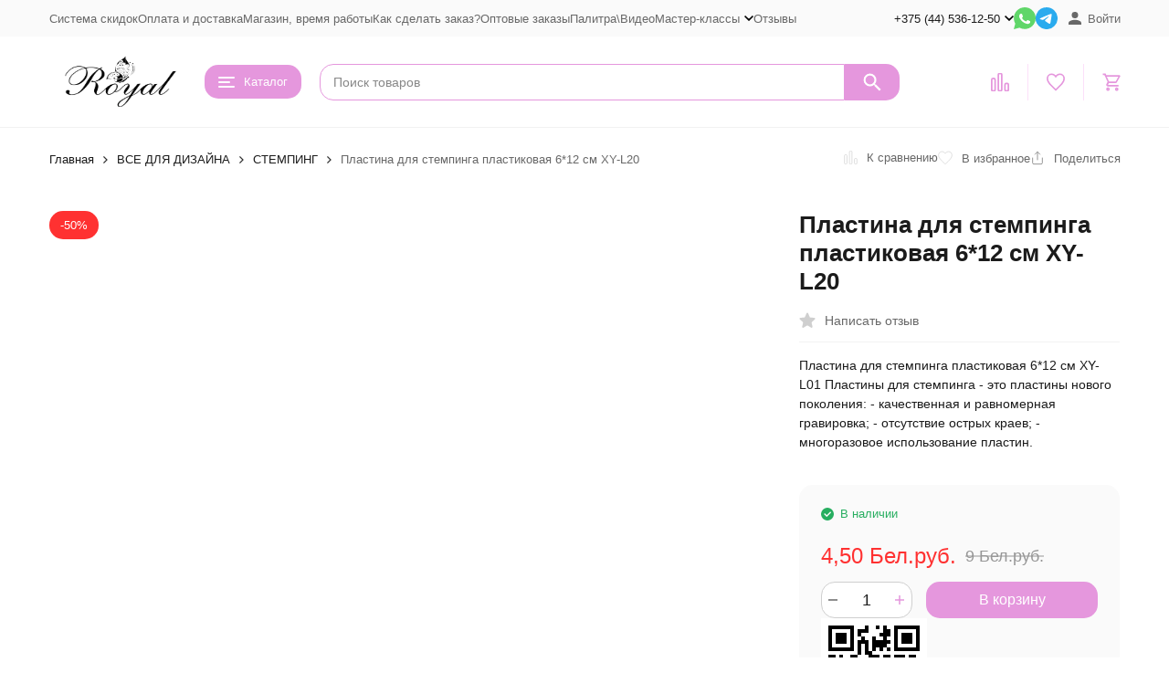

--- FILE ---
content_type: text/html; charset=utf-8
request_url: https://d-nails.by/7041/
body_size: 28514
content:
<!DOCTYPE html><html lang="ru"><head prefix="og: http://ogp.me/ns# fb: http://ogp.me/ns/fb# product: http://ogp.me/ns/product#"><meta http-equiv="Content-Type" content="text/html; charset=utf-8" /><meta name="viewport" content="width=device-width, initial-scale=1, maximum-scale=1" /><meta http-equiv="x-ua-compatible" content="IE=edge" /><meta name="format-detection" content="telephone=no" /><title>диск для стемпинга купить</title><meta name="Description" content="диск для стемпинга купить" /><meta name="Keywords" content="диск для стемпинга купить, купить гели желе, купить гель-краски для литья, купить гель-лаки, купить гель-паста, купить материалы для наращивания ногтей" /><meta name="theme-color" content="#E597DD"><meta name="msapplication-navbutton-color" content="#E597DD" /><link rel="icon" href="/favicon.ico" type="image/x-icon"><style>:root {--primary-color: #E597DD;--primary-color-hover: rgb(235,173,228);--primary-color-alpha-5: rgba(229, 151, 221, .5);--dark-color: #d812f4;--dark-color-alpha-5: rgba(216, 18, 244, .5);--accent-color: rgb(224,133,215);--accent-color-hover: rgb(219,112,209);--light-color: #fce0f9;--light-color-hover: rgb(249,199,244);--pale-color: rgba(252, 224, 249, 0.5);--footer-text-color: white;--price-with-compare-color: #ff3131;--container-width: 1485px;--max-container-width: 1485px;--subcategories-columns-count: 4;--products-thumbs-columns-count: 4;--inputs-buttons-border-radius: 15px;--header-bottom-bar-bg-color: #8af5f4;--header-bottom-bar-btn-color: rgb(114,243,241);--header-bottom-bar-btn-hover-color: rgb(91,241,238);--header-bottom-bar-text-color: #ffffff;--add-to-cart-button-color: #E597DD;--add-to-cart-button-color-hover: rgb(224,133,215);--add-to-cart-button-text-color: #ffffff;--add-to-cart-button-text-hover-color: #ffffff;--badge-bestseller-color: #9b51e0;--badge-bestseller-text-color: #ffffff;--badge-new-color: #27ae60;--badge-new-text-color: #ffffff;--badge-discount-color: #ff3131;--badge-discount-text-color: #ffffff;--font-family: 'Helvetica', sans-serif;--counter-padding: 2px 2px 1px;--home-slider-height: 430px;--home-slider-height-adaptive-ratio: 0.22395833333333;--home-slider-height-s-adaptive-ratio: 0.44605809128631;@media (min-width: 1200px) {--home-slider-height-s-adaptive-ratio: 0.38738738738739;}--home-slider-height-adaptive: 215px;}@media (max-width: 1023px) {body:not(.page__d) .r-hidden-md {display: none !important;}}@media (max-width: 1502px) {:root {--container-width: calc(100vw - 17px);--max-container-width: calc(100vw - 17px);}}</style><link href="/wa-data/public/shop/themes/megashop3/css/megashop.vendors.min.css?v=1.4.3" rel="stylesheet" /><link href="/wa-data/public/shop/themes/megashop3/css/megashop.common.min.css?v=1.4.3" rel="stylesheet" /><link href="/wa-data/public/shop/themes/megashop3/css/megashop.login.min.css?v=1.4.3" rel="stylesheet" /><link href="/wa-data/public/shop/themes/megashop3/css/megashop.app.blog.min.css?v=1.4.3" rel="stylesheet" /><link href="/wa-data/public/shop/themes/megashop3/css/megashop.app.shop.min.css?v=1.4.3" rel="stylesheet" /><link href="/wa-data/public/shop/themes/megashop3/css/megashop.plugin.shop-wholesale.min.css?v=1.4.3" rel="stylesheet" /><link href="/wa-data/public/shop/themes/megashop3/css/megashop.shop.product.min.css?v=1.4.3" rel="stylesheet" /><link href="/wa-apps/shop/plugins/reviewsphoto/css/blueimp-gallery.min.css?1.1.5" rel="stylesheet">
<script src="/wa-data/public/shop/themes/megashop3/js/megashop.head.min.js?v=1.4.3"   ></script><script src="/wa-data/public/shop/themes/megashop3/js/megashop.vendors.min.js?v=1.4.3" defer  ></script><script src="https://yastatic.net/es5-shims/0.0.2/es5-shims.min.js" defer></script><script src="https://yastatic.net/share2/share.js" defer></script><script src="/wa-data/public/shop/themes/megashop3/js/vendor/fontawesome/all.min.js" async></script><script src="/wa-data/public/shop/themes/megashop3/js/megashop.min.js?v=1.4.3" defer  ></script><script src="/wa-data/public/shop/themes/megashop3/js/megashop.shop.min.js?v=1.4.3" defer  ></script><script src="/wa-apps/shop/plugins/reviewsphoto/../../../../wa-content/js/jquery-ui/jquery.ui.widget.min.js?1.1.5"></script>
<script src="/wa-apps/shop/plugins/reviewsphoto/../../../../wa-content/js/jquery-plugins/fileupload/jquery.iframe-transport.js?1.1.5"></script>
<script src="/wa-apps/shop/plugins/reviewsphoto/../../../../wa-content/js/jquery-plugins/fileupload/jquery.fileupload.js?1.1.5"></script>
<script src="/wa-apps/shop/plugins/reviewsphoto/js/reviewsphoto.js?1.1.5"></script>
<script src="/wa-apps/shop/plugins/reviewsphoto/js/jquery.blueimp-gallery.min.js?1.1.5"></script>
<link rel="preload" as="image" href="/wa-data/public/shop/products/41/70/7041/images/10679/10679.995.jpg" imagesrcset="/wa-data/public/shop/products/41/70/7041/images/10679/10679.995@2x.jpg 2x" fetchpriority="high" /><meta property="og:type" content="og:product">
<meta property="og:title" content="диск для стемпинга купить">
<meta property="og:description" content="диск для стемпинга купить">
<meta property="og:image" content="https://d-nails.by/wa-data/public/shop/products/41/70/7041/images/10679/10679.750x0.jpg">
<meta property="og:url" content="https://d-nails.by/7041/">
<meta property="product:price:amount" content="4.5">
<meta property="product:price:currency" content="BYN">
<link rel="icon" href="/favicon.ico?v=1576668056" type="image/x-icon" /><link rel="apple-touch-icon" href="/apple-touch-icon.png?v=1576668056" /><!-- Rating@Mail.ru counter -->
<script type="text/javascript">
var _tmr = window._tmr || (window._tmr = []);
_tmr.push({id: "2685794", type: "pageView", start: (new Date()).getTime()});
(function (d, w, id) {
  if (d.getElementById(id)) return;
  var ts = d.createElement("script"); ts.type = "text/javascript"; ts.async = true; ts.id = id;
  ts.src = (d.location.protocol == "https:" ? "https:" : "http:") + "//top-fwz1.mail.ru/js/code.js";
  var f = function () {var s = d.getElementsByTagName("script")[0]; s.parentNode.insertBefore(ts, s);};
  if (w.opera == "[object Opera]") { d.addEventListener("DOMContentLoaded", f, false); } else { f(); }
})(document, window, "topmailru-code");
</script><noscript><div>
<img src="//top-fwz1.mail.ru/counter?id=2685794;js=na" style="border:0;position:absolute;left:-9999px;" alt="" />
</div></noscript>
<!-- //Rating@Mail.ru counter -->
<!-- Yandex.Metrika counter -->
<script type="text/javascript" >
   (function(m,e,t,r,i,k,a){m[i]=m[i]||function(){(m[i].a=m[i].a||[]).push(arguments)};
   m[i].l=1*new Date();k=e.createElement(t),a=e.getElementsByTagName(t)[0],k.async=1,k.src=r,a.parentNode.insertBefore(k,a)})
   (window, document, "script", "https://mc.yandex.ru/metrika/tag.js", "ym");

   ym(83035740, "init", {
        clickmap:true,
        trackLinks:true,
        accurateTrackBounce:true,
        webvisor:true,
        ecommerce:"dataLayer"
   });
</script>
<noscript><div><img src="https://mc.yandex.ru/watch/83035740" style="position:absolute; left:-9999px;" alt="" /></div></noscript>
<!-- /Yandex.Metrika counter -->
<script>
(function(i,s,o,g,r,a,m){i['GoogleAnalyticsObject']=r;i[r]=i[r]||function(){
(i[r].q=i[r].q||[]).push(arguments)},i[r].l=1*new Date();a=s.createElement(o),
m=s.getElementsByTagName(o)[0];a.async=1;a.src=g;m.parentNode.insertBefore(a,m)
})(window,document,'script','//www.google-analytics.com/analytics.js','ga');
ga('create', 'G-9QBQ35Y35H', 'auto');
ga('send', 'pageview');

</script><!-- plugin hook: 'frontend_head' --><!-- frontend_head.jivo-plugin -->
<!-- JivoChat Plugin -->
<link href="/wa-apps/shop/plugins/jivo/css/jivosite.css" rel="stylesheet"><!--[if IE 8]><link href="/wa-apps/shop/plugins/jivo/css/jivoie8.css" rel="stylesheet"><![endif]--><script src="/wa-apps/shop/plugins/jivo/js/jivosite.js"></script><script>var jivo_custom_widget_settings = {"custom_widget_pos":2,"custom_widget_online_text":"\u041e\u043d\u043b\u0430\u0439\u043d-\u043a\u043e\u043d\u0441\u0443\u043b\u044c\u0442\u0430\u043d\u0442","custom_widget_offline_text":"","custom_widget_bg_color":"#c12613","custom_widget_font_color":"#ffffff"}</script><script type='text/javascript'>
if(window.screen.width > 800)
(function(){ var widget_id = 'HcxWslWyaI';
var s = document.createElement('script'); s.type = 'text/javascript'; s.async = true; s.src = '//code.jivosite.com/script/widget/'+widget_id; var ss = document.getElementsByTagName('script')[0]; ss.parentNode.insertBefore(s, ss);})();</script>
<!-- JivoChat Plugin -->
<!-- frontend_head.reviewsphoto-plugin --><link rel="stylesheet" href="/wa-apps/shop/plugins/reviewsphoto/css/jquery.fileupload.css"/>
<style type="text/css">
	#reviewsphoto-wrapper { display: inline-block; }
	.reviewsphoto-uploaded-photo.example { display: none; }
	#reviewsphoto-button.disabled {
  opacity: 0.5;
}
</style></head><body class="page page_wholesale"><div class="microdata"><div itemscope itemtype="http://schema.org/WebSite"><link itemprop="url" href="https://d-nails.by" /><form itemprop="potentialAction" itemscope itemtype="http://schema.org/SearchAction"><meta itemprop="target" content="https://d-nails.by/search/?query={query}" /><input itemprop="query-input" type="text" name="query" /><input type="submit" /></form></div></div><div class="microdata"><div itemscope itemtype="http://schema.org/Organization"><link itemprop="url" href="https://d-nails.by" /><meta itemprop="name" content="D-nails.by" /><meta itemprop="address" content="ИП Омецинский Дмитрий Иванович 
УНП691607239 Беларусь,г.Фаниполь, 
пер.Дружный, д.62 индекс 22750" /><meta itemprop="telephone" content="+375 (44) 536-12-50 " /><div itemprop="logo" itemscope itemtype="http://schema.org/ImageObject"><link itemprop="image" href="/wa-data/public/shop/themes/megashop3/img/logo.png?v1709563928" /><link itemprop="contentUrl" href="/wa-data/public/shop/themes/megashop3/img/logo.png?v1709563928" /></div></div></div><div class="index"><div class="header-overlay"></div><div class="index__wrapper"><header class="index__header"><div class="header header_with-border r-hidden-md"><div class="header__top-bar"><div class="header-top-bar"><div class="container"><div class="header-top-bar__container"><!-- plugin hook: 'frontend_header' --><nav class="header-top-bar__container-nav"><ul class="header-top-bar-links"><li class="header-top-bar-links__item" data-key="0"><a class="link link_style_alt-gray" href="/aktsii-i-skidki/" >Система скидок</a></li><li class="header-top-bar-links__item" data-key="1"><a class="link link_style_alt-gray" href="/oplata/" >Оплата и доставка</a></li><li class="header-top-bar-links__item" data-key="2"><a class="link link_style_alt-gray" href="/o-nas/" >Магазин, время работы</a></li><li class="header-top-bar-links__item" data-key="3"><a class="link link_style_alt-gray" href="/kak-sdelat-zakaz/" >Как сделать заказ?</a></li><li class="header-top-bar-links__item" data-key="4"><a class="link link_style_alt-gray" href="/optovoe-sotrudnichestvo/" >Оптовые заказы</a></li><li class="header-top-bar-links__item" data-key="5"><a class="link link_style_alt-gray" href="/palitry-vidyeoobzory/" >Палитра\Видео</a></li><li class="header-top-bar-links__item" data-key="6"><div class="dropdown"><a class="link-box link-box_style_alt-gray" href="/master-klassy/"><span class="icon-box icon-box_size_s"><span class="icon-box__content"><span class="link-box__link">Мастер-классы</span></span><span class="icon-box__icon"><svg class="svg-icon link-box__icon dropdown__icon"width="10" height="6"  ><use xlink:href="/wa-data/public/shop/themes/megashop3/svg/icon.sprite.svg?v=1.4.3#arrow-bottom"></use></svg></span></span></a><div class="dropdown__dropdown"><ul class="dropdown-links"><li class="dropdown-links__item"><a class="link link_style_alt-gray dropdown-links__link" href="/master-klassy/i/master-klassy/obzory/master-klassy/video-master-klassy-tm-royal/" >Видео мастер-классы TM Royal</a></li><li class="dropdown-links__item"><a class="link link_style_alt-gray dropdown-links__link" href="/master-klassy/i/master-klassy/obzory/master-klassy/master-klassy-tm-royal/" >Мастер-классы TM Royal</a></li></ul></div></div></li><li class="header-top-bar-links__item" style="display: none;"><div class="dropdown"><span class="pseudo-link-box pseudo-link-box_style_alt-gray  pseudo-link-box_link"><span class="icon-box icon-box_size_s"><span class="icon-box__content"><span class="pseudo-link-box__link">Ещё</span></span><span class="icon-box__icon"><svg class="svg-icon pseudo-link-box__icon dropdown__icon"width="10" height="6"  ><use xlink:href="/wa-data/public/shop/themes/megashop3/svg/icon.sprite.svg?v=1.4.3#arrow-bottom"></use></svg></span></span></span><div class="dropdown__dropdown"><div class="dropdown-links"><div class="dropdown-links__item" data-key="15" style="display: none;"><a class="link link_style_alt-gray dropdown-links__link" href="/aktsii-i-skidki/" >Система скидок</a></div><div class="dropdown-links__item" data-key="20" style="display: none;"><a class="link link_style_alt-gray dropdown-links__link" href="/oplata/" >Оплата и доставка</a></div><div class="dropdown-links__item" data-key="11" style="display: none;"><a class="link link_style_alt-gray dropdown-links__link" href="/o-nas/" >Магазин, время работы</a></div><div class="dropdown-links__item" data-key="13" style="display: none;"><a class="link link_style_alt-gray dropdown-links__link" href="/kak-sdelat-zakaz/" >Как сделать заказ?</a></div><div class="dropdown-links__item" data-key="14" style="display: none;"><a class="link link_style_alt-gray dropdown-links__link" href="/optovoe-sotrudnichestvo/" >Оптовые заказы</a></div><div class="dropdown-links__item" data-key="16" style="display: none;"><a class="link link_style_alt-gray dropdown-links__link" href="/palitry-vidyeoobzory/" >Палитра\Видео</a></div><div class="dropdown-links__item" data-key="17" style="display: none;"><a class="link link_style_alt-gray dropdown-links__link" href="/master-klassy/" >Мастер-классы</a></div></div></div></div></li><li class="header-top-bar-links__item"><div class="header-top-bar-links__plugin"><ul class="menu-v">
    <li >
        <a href="/reviews/">Отзывы</a>
    </li>
</ul>
</div></li></ul></nav><div class="header-top-bar__container-contacts"><div class="header-top-bar-contacts"><div class="header-top-bar-contacts__item"><div class="header-top-bar-contacts__phone"><div class="dropdown dropdown_left"><a class="header-top-bar-contacts__phone-link link-box" href="tel:+375445361250"><span class="icon-box icon-box_size_s"><span class="icon-box__content">+375 (44) 536-12-50 </span><span class="icon-box__icon"><svg class="svg-icon link-box__icon dropdown_icon"width="10" height="6"  ><use xlink:href="/wa-data/public/shop/themes/megashop3/svg/icon.sprite.svg?v=1.4.3#arrow-bottom"></use></svg></span></span></a><div class="dropdown__dropdown dropdown__dropdown_left-arrow"><div class="dropdown-links dropdown-links_separated header-top-bar-contacts__dropdown"><div class="dropdown-links__item header-top-bar-contacts__dropdown-item"><div class="header-top-bar-contacts__dropdown-phone"><a class="link link_style_alt-gray" href="tel:+375295361250">+375 (29) 536-12-50 </a></div><div class="header-top-bar-contacts__dropdown-text">МТС</div></div><div class="dropdown-links__item header-top-bar-contacts__dropdown-item"><div class="header-top-bar-contacts__dropdown-title">Режим работы:</div><div class="header-top-bar-contacts__dropdown-text">            Пн-Вс, с 00:00-23:59
        
    </div></div><div class="dropdown-links__item header-top-bar-contacts__dropdown-item"><div class="header-top-bar-contacts__dropdown-title">Адрес:</div><div class="header-top-bar-contacts__dropdown-text">ИП Омецинский Дмитрий Иванович 
УНП691607239 Беларусь,г.Фаниполь, 
пер.Дружный, д.62 индекс 22750</div></div><div class="dropdown-links__item header-top-bar-contacts__dropdown-item"><div class="header-top-bar-contacts__dropdown-title">Email:</div><div class="header-top-bar-contacts__dropdown-text"><a class="link" href="mailto:d-nails.by@yandex.ru">d-nails.by@yandex.ru</a></div></div><div class="dropdown-links__item header-top-bar-contacts__dropdown-item"><div class="header-top-bar-contacts__dropdown-title">Соцсети и мессенджеры:</div><div class="header-top-bar-contacts__dropdown-text"><div class="messengers"><div class="messengers__messenger"><a class="image-box" href="https://wa.me/375295361250" target="_blank" data-analytic-click="whatsapp"><svg class="svg-icon "width="24" height="24"  ><use xlink:href="/wa-data/public/shop/themes/megashop3/svg/icon.sprite.svg?v=1.4.3#whatsapp"></use></svg></a></div><div class="messengers__messenger"><a class="image-box" href="https://t.me/https://t.me/+oDSTDpEqpP43MWVi" target="_blank" data-analytic-click="telegram"><svg class="svg-icon "width="24" height="24"  ><use xlink:href="/wa-data/public/shop/themes/megashop3/svg/icon.sprite.svg?v=1.4.3#telegram"></use></svg></a></div><div class="messengers__messenger"><a class="image-box" href="https://vk.com/club58486948" target="_blank"><svg class="svg-icon "width="24" height="24"  ><use xlink:href="/wa-data/public/shop/themes/megashop3/svg/icon.sprite.svg?v=1.4.3#vk"></use></svg></a></div></div></div></div></div></div></div></div></div><div class="header-top-bar-contacts__item header-top-bar-contacts__item_messengers"><div class="messengers"><div class="messengers__messenger tooltip"><a class="image-box" href="https://wa.me/375295361250" target="_blank" data-analytic-click="whatsapp"><svg class="svg-icon "width="24" height="24"  ><use xlink:href="/wa-data/public/shop/themes/megashop3/svg/icon.sprite.svg?v=1.4.3#whatsapp"></use></svg></a><span class="tooltip__content tooltip__content_bottom">Написать в <br/>WhatsApp</span></div><div class="messengers__messenger tooltip"><a class="image-box" href="https://t.me/https://t.me/+oDSTDpEqpP43MWVi" data-analytic-click="telegram"><img class="svg-icon svg-icon_img " src="/wa-data/public/shop/themes/megashop3/svg/icon.sprite.svg?v=1.4.3#telegram" width="24" height="24"/></a><span class="tooltip__content tooltip__content_bottom">Написать в <br/>Telegram</span></div></div></div></div></div><div class="header-top-bar__container-user"><a class="link-box link-box_style_alt-gray login-link" href="/login/"><span class="icon-box"><span class="icon-box__icon"><svg class="svg-icon "width="14" height="14" fill="currentColor" ><use xlink:href="/wa-data/public/shop/themes/megashop3/svg/icon.sprite.svg?v=1.4.3#account"></use></svg></span><span class="icon-box__content"><span class="link-box__link">Войти</span></span></span></a></div></div></div></div></div><div class="header__middle-bar"><div class="header-middle-bar header-middle-bar_compact"><div class="container"><div class="header-middle-bar__container"><div class="header-middle-bar__container-logo header-middle-bar__container-logo_padding-right"><a class="image-box image-box_contain" href="/"><img class="header-middle-bar__logo" width="150px" height="59px" src="/wa-data/public/shop/themes/megashop3/img/logo.png?v1709563928" alt="D-nails.by" /></a></div><div class="header-middle-bar__container-main"><div class="header-middle-bar-shop"><div class="header-middle-bar-shop__catalog-container"><span class="button header-middle-bar-shop-catalog-button catalog-dropdown-button" data-trigger_type="click"><span class="icon-box icon-box_size_l"><span class="icon-box__icon"><div class="burger-icon" style="width:18px;height:12px"><div class="burger-icon__box"><div class="burger-icon__inner"></div></div></div></span><span class="icon-box__content">Каталог</span></span></span></div><div class="header-middle-bar-shop__search-container"><form class="input-search input-search_size_l " action="/search/" data-autocomplete="1"><div class="input-search__input-container"><input class="input-search__input input-text input-text_size_s input-text_fill" name="query" placeholder="Поиск товаров" value="" autocomplete="off" /></div><div class="input-search__button-container"><button class="input-search__button button"><svg class="svg-icon "width="20" height="20" fill="currentColor" ><use xlink:href="/wa-data/public/shop/themes/megashop3/svg/icon.sprite.svg?v=1.4.3#search"></use></svg></button></div></form></div><div class="header-middle-bar-shop__links-container"><div class="header-middle-bar-shop-links header-middle-bar-shop-links_size_l"><div class="header-middle-bar-shop-links__item"><a class="link-box link-box_style_light compare-link" href="/compare/" title="Сравнение"><span class="icon-box icon-box_size_l"><span class="icon-box__icon"><span class="image-box"><span class="counter compare-counter counter_empty">0</span><svg class="svg-icon link-box__icon"width="20" height="20" fill="none"  stroke-width="2"><use xlink:href="/wa-data/public/shop/themes/megashop3/svg/icon.sprite.svg?v=1.4.3#compare"></use></svg></span></span></span></a></div><div class="header-middle-bar-shop-links__item"><a class="link-box link-box_style_light" href="/search/?list=favorite" title="Избранное"><span class="icon-box icon-box_size_l"><span class="icon-box__icon"><span class="image-box"><span class="counter favorite-counter counter_empty">0</span><svg class="svg-icon link-box__icon"width="20" height="20" fill="none"  stroke-width="2"><use xlink:href="/wa-data/public/shop/themes/megashop3/svg/icon.sprite.svg?v=1.4.3#favorite"></use></svg></span></span></span></a></div><div class="header-middle-bar-shop-links__item header-middle-bar-shop-links__item_cart"><div class="cart-popup-container"><a class="link-box link-box_style_light" href="/cart/"><span class="icon-box icon-box_size_l"><span class="icon-box__icon"><span class="image-box"><span class="counter cart-counter counter_empty">0</span><svg class="svg-icon link-box__icon"width="20" height="20" fill="none" ><use xlink:href="/wa-data/public/shop/themes/megashop3/svg/icon.sprite.svg?v=1.4.3#cart"></use></svg></span></span></span></a><div class="cart-popup-container__popup"></div></div></div></div></div></div></div></div></div></div></div><div class="header__dropdown-bar header__dropdown-bar_compact"><div class="header-dropdown-bar"><div class="container header-dropdown-bar__container"><div class="catalog-dropdown catalog-dropdown_extend" data-is_overlay_enabled="true" data-trigger_type="click"><div class="catalog-extend catalog-extend_fixed-width"><nav class="catalog-extend__list-container"><ul class="catalog-list   " data-show_first="1"><li class="catalog-list__item catalog-list__item_has-children" data-category_id="717"><span class="catalog-list__content "><span class="catalog-list__item-image-container"><img class="catalog-list__item-image lazy-image" data-src="/wa-data/public/shop/categories/717/160_little.jpg" alt="ЛИКВИДАЦИЯ" /></span><span class="catalog-list__item-content-container"><a class="catalog-list__link" href="/category/sale/">ЛИКВИДАЦИЯ</a></span><svg class="svg-icon catalog-list__arrow-icon"width="6" height="10" fill="currentColor" ><use xlink:href="/wa-data/public/shop/themes/megashop3/svg/icon.sprite.svg?v=1.4.3#arrow-right"></use></svg></span></li><li class="catalog-list__item " data-category_id="803"><span class="catalog-list__content "><span class="catalog-list__item-image-container"><img class="catalog-list__item-image lazy-image" data-src="/wa-data/public/shop/categories/803/232_little.jpg" alt="НОВИНКИ" /></span><span class="catalog-list__item-content-container"><a class="catalog-list__link" href="/category/novinki/">НОВИНКИ</a><span class="catalog-list__count">983</span></span></span></li><li class="catalog-list__item catalog-list__item_has-children" data-category_id="557"><span class="catalog-list__content "><span class="catalog-list__item-image-container"><img class="catalog-list__item-image lazy-image" data-src="/wa-data/public/shop/categories/557/127_little.jpg" alt="ГЕЛЕВАЯ СИСТЕМА ROYAL" /></span><span class="catalog-list__item-content-container"><a class="catalog-list__link" href="/category/kategorija-2/">ГЕЛЕВАЯ СИСТЕМА ROYAL</a></span><svg class="svg-icon catalog-list__arrow-icon"width="6" height="10" fill="currentColor" ><use xlink:href="/wa-data/public/shop/themes/megashop3/svg/icon.sprite.svg?v=1.4.3#arrow-right"></use></svg></span></li><li class="catalog-list__item catalog-list__item_has-children" data-category_id="637"><span class="catalog-list__content "><span class="catalog-list__item-image-container"><img class="catalog-list__item-image lazy-image" data-src="/wa-data/public/shop/categories/637/324_little.jpg" alt="БАЗЫ И ТОПЫ" /></span><span class="catalog-list__item-content-container"><a class="catalog-list__link" href="/category/bazy-topy-dlja-gel-lakov/">БАЗЫ И ТОПЫ</a></span><svg class="svg-icon catalog-list__arrow-icon"width="6" height="10" fill="currentColor" ><use xlink:href="/wa-data/public/shop/themes/megashop3/svg/icon.sprite.svg?v=1.4.3#arrow-right"></use></svg></span></li><li class="catalog-list__item catalog-list__item_has-children" data-category_id="565"><span class="catalog-list__content "><span class="catalog-list__item-image-container"><img class="catalog-list__item-image lazy-image" data-src="/wa-data/public/shop/categories/565/126_little.jpg" alt="ГЕЛЬ-ЛАКИ" /></span><span class="catalog-list__item-content-container"><a class="catalog-list__link" href="/category/gel-laki/">ГЕЛЬ-ЛАКИ</a></span><svg class="svg-icon catalog-list__arrow-icon"width="6" height="10" fill="currentColor" ><use xlink:href="/wa-data/public/shop/themes/megashop3/svg/icon.sprite.svg?v=1.4.3#arrow-right"></use></svg></span></li><li class="catalog-list__item catalog-list__item_has-children" data-category_id="568"><span class="catalog-list__content "><span class="catalog-list__item-image-container"><img class="catalog-list__item-image lazy-image" data-src="/wa-data/public/shop/categories/568/130_little.jpg" alt="ЭЛЕКТРООБОРУДОВАНИЕ" /></span><span class="catalog-list__item-content-container"><a class="catalog-list__link" href="/category/elektrooborudovanie/">ЭЛЕКТРООБОРУДОВАНИЕ</a></span><svg class="svg-icon catalog-list__arrow-icon"width="6" height="10" fill="currentColor" ><use xlink:href="/wa-data/public/shop/themes/megashop3/svg/icon.sprite.svg?v=1.4.3#arrow-right"></use></svg></span></li><li class="catalog-list__item catalog-list__item_has-children" data-category_id="872"><span class="catalog-list__content "><span class="catalog-list__item-image-container"><img class="catalog-list__item-image lazy-image" data-src="/wa-data/public/shop/categories/872/318_little.png" alt="ФРЕЗЫ" /></span><span class="catalog-list__item-content-container"><a class="catalog-list__link" href="/category/frezy-almaznye-tvs-keramicheskie-kolpachki/">ФРЕЗЫ</a></span><svg class="svg-icon catalog-list__arrow-icon"width="6" height="10" fill="currentColor" ><use xlink:href="/wa-data/public/shop/themes/megashop3/svg/icon.sprite.svg?v=1.4.3#arrow-right"></use></svg></span></li><li class="catalog-list__item catalog-list__item_has-children" data-category_id="566"><span class="catalog-list__content "><span class="catalog-list__item-image-container"><img class="catalog-list__item-image lazy-image" data-src="/wa-data/public/shop/categories/566/133_little.jpg" alt="РАСХОДНИКИ" /></span><span class="catalog-list__item-content-container"><a class="catalog-list__link" href="/category/566/">РАСХОДНИКИ</a></span><svg class="svg-icon catalog-list__arrow-icon"width="6" height="10" fill="currentColor" ><use xlink:href="/wa-data/public/shop/themes/megashop3/svg/icon.sprite.svg?v=1.4.3#arrow-right"></use></svg></span></li><li class="catalog-list__item catalog-list__item_has-children" data-category_id="574"><span class="catalog-list__content "><span class="catalog-list__item-image-container"><img class="catalog-list__item-image lazy-image" data-src="/wa-data/public/shop/categories/574/132_little.jpg" alt="ИНСТРУМЕНТЫ" /></span><span class="catalog-list__item-content-container"><a class="catalog-list__link" href="/category/aksessuary/">ИНСТРУМЕНТЫ</a></span><svg class="svg-icon catalog-list__arrow-icon"width="6" height="10" fill="currentColor" ><use xlink:href="/wa-data/public/shop/themes/megashop3/svg/icon.sprite.svg?v=1.4.3#arrow-right"></use></svg></span></li><li class="catalog-list__item catalog-list__item_has-children" data-category_id="607"><span class="catalog-list__content "><span class="catalog-list__item-image-container"><img class="catalog-list__item-image lazy-image" data-src="/wa-data/public/shop/categories/607/131_little.jpg" alt="КИСТИ" /></span><span class="catalog-list__item-content-container"><a class="catalog-list__link" href="/category/kisti/">КИСТИ</a></span><svg class="svg-icon catalog-list__arrow-icon"width="6" height="10" fill="currentColor" ><use xlink:href="/wa-data/public/shop/themes/megashop3/svg/icon.sprite.svg?v=1.4.3#arrow-right"></use></svg></span></li><li class="catalog-list__item catalog-list__item_has-children" data-category_id="-1"><span class="catalog-list__content "><span class="catalog-list__item-content-container">Ещё</span><svg class="svg-icon catalog-list__arrow-icon"width="6" height="10" fill="currentColor" ><use xlink:href="/wa-data/public/shop/themes/megashop3/svg/icon.sprite.svg?v=1.4.3#arrow-right"></use></svg></span></li></ul></nav><div class="catalog-extend__columns-container"><div class="catalog-extend__columns" data-category_id="717"><div class="catalog-columns-header"><a href="/category/sale/" class="catalog-columns-header__title title title_h4 link link_style_hover">ЛИКВИДАЦИЯ</a></div><div class="catalog-columns  "  style="columns:2;-moz-columns:2;-webkit-columns:2"><div class="catalog-columns__category-container catalog-columns__category-container_break-avoid catalog-columns__category-container_left"><div class="catalog-columns__content"><div class="catalog-columns__category"><span class="catalog-columns__content"><a class="catalog-columns__link link link_style_hover" href="/category/sale/gyeli/">ГЕЛИ</a><span class="catalog-columns__count">9</span></span></div></div></div><div class="catalog-columns__category-container catalog-columns__category-container_break-avoid catalog-columns__category-container_left"><div class="catalog-columns__content"><div class="catalog-columns__category"><span class="catalog-columns__content"><a class="catalog-columns__link link link_style_hover" href="/category/sale/736/">ГЕЛЬ-ЛАКИ</a><span class="catalog-columns__count">133</span></span></div></div></div><div class="catalog-columns__category-container catalog-columns__category-container_break-avoid catalog-columns__category-container_left"><div class="catalog-columns__content"><div class="catalog-columns__category"><span class="catalog-columns__content"><a class="catalog-columns__link link link_style_hover" href="/category/sale/slayder-dizayn-ot-070-rub/">ДИЗАЙН</a><span class="catalog-columns__count">191</span></span></div><div class="catalog-columns__subcategories"><div class="catalog-columns__subcategory"><a class="catalog-columns__subcategory-link link link_style_hover" href="/category/sale/slayder-dizayn-ot-070-rub/styemping/">СТЕМПИНГ<span class="catalog-columns__count">43</span></a></div><div class="catalog-columns__subcategory"><a class="catalog-columns__subcategory-link link link_style_hover" href="/category/sale/slayder-dizayn-ot-070-rub/slaydyery/">СЛАЙДЕРЫ<span class="catalog-columns__count">148</span></a></div></div></div></div><div class="catalog-columns__category-container catalog-columns__category-container_break-avoid catalog-columns__category-container_left"><div class="catalog-columns__content"><div class="catalog-columns__category"><span class="catalog-columns__content"><a class="catalog-columns__link link link_style_hover" href="/category/sale/zhidkosti/">ЖИДКОСТИ</a><span class="catalog-columns__count">8</span></span></div></div></div><div class="catalog-columns__category-container catalog-columns__category-container_break-avoid catalog-columns__category-container_left"><div class="catalog-columns__content"><div class="catalog-columns__category"><span class="catalog-columns__content"><a class="catalog-columns__link link link_style_hover" href="/category/sale/elektrooborudovanie/">ЭЛЕКТРООБОРУДОВАНИЕ</a><span class="catalog-columns__count">11</span></span></div></div></div></div></div><div class="catalog-extend__columns" data-category_id="557"><div class="catalog-columns-header"><a href="/category/kategorija-2/" class="catalog-columns-header__title title title_h4 link link_style_hover">ГЕЛЕВАЯ СИСТЕМА ROYAL</a></div><div class="catalog-columns  "  style="columns:2;-moz-columns:2;-webkit-columns:2"><div class="catalog-columns__category-container catalog-columns__category-container_break-avoid catalog-columns__category-container_left"><div class="catalog-columns__content"><div class="catalog-columns__category"><span class="catalog-columns__content"><a class="catalog-columns__link link link_style_hover" href="/category/kategorija-2/763/">ДИЗАЙН-ГЕЛИ</a><span class="catalog-columns__count">428</span></span></div><div class="catalog-columns__subcategories"><div class="catalog-columns__subcategory"><a class="catalog-columns__subcategory-link link link_style_hover" href="/category/kategorija-2/763/928/">ГЛИТТЕРЫ &quot;FLOWER FLAKE&quot;<span class="catalog-columns__count">8</span></a></div><div class="catalog-columns__subcategory"><a class="catalog-columns__subcategory-link link link_style_hover" href="/category/kategorija-2/763/927/">ГЛИТТЕРЫ &quot;SOLID SEQUINS&quot;<span class="catalog-columns__count">11</span></a></div><div class="catalog-columns__subcategory"><a class="catalog-columns__subcategory-link link link_style_hover" href="/category/kategorija-2/763/834/">ГЛИТТЕРЫ &quot;СТАР ЛАЙТ&quot; (люменесцентные)<span class="catalog-columns__count">5</span></a></div><div class="catalog-columns__subcategory"><a class="catalog-columns__subcategory-link link link_style_hover" href="/category/kategorija-2/763/801/">ГЛИТТЕРЫ &quot;MAGIC&quot;<span class="catalog-columns__count">6</span></a></div><div class="catalog-columns__subcategory"><a class="catalog-columns__subcategory-link link link_style_hover" href="/category/kategorija-2/763/778/">ГЛИТТЕРЫ &quot;ДРАГОЦЕННЫЙ МЕТАЛЛ&quot;<span class="catalog-columns__count">3</span></a></div><div class="catalog-columns__subcategory"><a class="catalog-columns__subcategory-link link link_style_hover" href="/category/kategorija-2/763/gel-magiya-bleska-new/">ГЛИТТЕРЫ &quot;МАГИЯ БЛЕСКА&quot;<span class="catalog-columns__count">6</span></a></div><div class="catalog-columns__subcategory"><a class="link" href="/category/kategorija-2/763/" data-active="Скрыть">Смотреть все</a></div></div></div></div><div class="catalog-columns__category-container catalog-columns__category-container_break-avoid catalog-columns__category-container_left"><div class="catalog-columns__content"><div class="catalog-columns__category"><span class="catalog-columns__content"><a class="catalog-columns__link link link_style_hover" href="/category/kategorija-2/kategorija-3/">ГЕЛЬ-КРАСКИ</a><span class="catalog-columns__count">99</span></span></div><div class="catalog-columns__subcategories"><div class="catalog-columns__subcategory"><a class="catalog-columns__subcategory-link link link_style_hover" href="/category/kategorija-2/kategorija-3/691/">КОЛЛЕКЦИЯ STAR WARS<span class="catalog-columns__count">5</span></a></div><div class="catalog-columns__subcategory"><a class="catalog-columns__subcategory-link link link_style_hover" href="/category/kategorija-2/kategorija-3/gel-kraska-royal-classic-line/">КОЛЛЕКЦИЯ CLASSIC LINE<span class="catalog-columns__count">48</span></a></div><div class="catalog-columns__subcategory"><a class="catalog-columns__subcategory-link link link_style_hover" href="/category/kategorija-2/kategorija-3/gel-kraska-royal-chameleon-line/">КОЛЛЕКЦИЯ MYSTIC CHAMELEON<span class="catalog-columns__count">10</span></a></div><div class="catalog-columns__subcategory"><a class="catalog-columns__subcategory-link link link_style_hover" href="/category/kategorija-2/kategorija-3/gel-kraska-royal-premium-line/">КОЛЛЕКЦИЯ PREMIUM LINE<span class="catalog-columns__count">24</span></a></div><div class="catalog-columns__subcategory"><a class="catalog-columns__subcategory-link link link_style_hover" href="/category/kategorija-2/kategorija-3/gel-kraska-royal-premium-line-serija-neon/">КОЛЛЕКЦИЯ NEON<span class="catalog-columns__count">8</span></a></div><div class="catalog-columns__subcategory"><a class="catalog-columns__subcategory-link link link_style_hover" href="/category/kategorija-2/kategorija-3/gel-kraska-royal-premium-line-serija-pastel/">КОЛЛЕКЦИЯ PASTEL<span class="catalog-columns__count">4</span></a></div></div></div></div><div class="catalog-columns__category-container catalog-columns__category-container_break-avoid catalog-columns__category-container_left"><div class="catalog-columns__content"><div class="catalog-columns__category"><span class="catalog-columns__content"><a class="catalog-columns__link link link_style_hover" href="/category/kategorija-2/kollyektsiya-milky-flower---novinka/">КОЛЛЕКЦИЯ MILKY FLOWER - НОВИНКА</a><span class="catalog-columns__count">8</span></span></div></div></div><div class="catalog-columns__category-container catalog-columns__category-container_break-avoid catalog-columns__category-container_left"><div class="catalog-columns__content"><div class="catalog-columns__category"><span class="catalog-columns__content"><a class="catalog-columns__link link link_style_hover" href="/category/kategorija-2/kollyektsiya-planet-gel---novinka/">КОЛЛЕКЦИЯ PLANET GEL - НОВИНКА</a><span class="catalog-columns__count">8</span></span></div></div></div><div class="catalog-columns__category-container catalog-columns__category-container_break-avoid catalog-columns__category-container_left"><div class="catalog-columns__content"><div class="catalog-columns__category"><span class="catalog-columns__content"><a class="catalog-columns__link link link_style_hover" href="/category/kategorija-2/kollyektsiya-aurora-shine---novinka/">КОЛЛЕКЦИЯ AURORA SHINE - НОВИНКА</a><span class="catalog-columns__count">6</span></span></div></div></div><div class="catalog-columns__category-container catalog-columns__category-container_break-avoid catalog-columns__category-container_left"><div class="catalog-columns__content"><div class="catalog-columns__category"><span class="catalog-columns__content"><a class="catalog-columns__link link link_style_hover" href="/category/kategorija-2/942/">КОЛЛЕКЦИЯ GLAM POTAL - НОВИНКА</a><span class="catalog-columns__count">6</span></span></div></div></div><div class="catalog-columns__category-container catalog-columns__category-container_break-avoid catalog-columns__category-container_left"><div class="catalog-columns__content"><div class="catalog-columns__category"><span class="catalog-columns__content"><a class="catalog-columns__link link link_style_hover" href="/category/kategorija-2/pearl-shell/">КОЛЛЕКЦИЯ PEARL SHELL - НОВИНКА</a><span class="catalog-columns__count">3</span></span></div></div></div><div class="catalog-columns__category-container catalog-columns__category-container_break-avoid catalog-columns__category-container_left"><div class="catalog-columns__content"><div class="catalog-columns__category"><span class="catalog-columns__content"><a class="catalog-columns__link link link_style_hover" href="/category/kategorija-2/crush-potal/">КОЛЛЕКЦИЯ CRUSH POTAL - НОВИНКА</a><span class="catalog-columns__count">5</span></span></div></div></div><div class="catalog-columns__category-container catalog-columns__category-container_break-avoid catalog-columns__category-container_left"><div class="catalog-columns__content"><div class="catalog-columns__category"><span class="catalog-columns__content"><a class="catalog-columns__link link link_style_hover" href="/category/kategorija-2/939/">КОЛЛЕКЦИЯ RAINBOW OPAL - НОВИНКА</a><span class="catalog-columns__count">8</span></span></div></div></div><div class="catalog-columns__category-container catalog-columns__category-container_break-avoid catalog-columns__category-container_left"><div class="catalog-columns__content"><div class="catalog-columns__category"><span class="catalog-columns__content"><a class="catalog-columns__link link link_style_hover" href="/category/kategorija-2/935/">КОЛЛЕКЦИЯ PRINCESS - НОВИНКА</a><span class="catalog-columns__count">21</span></span></div></div></div><div class="catalog-columns__category-container catalog-columns__category-container_break-avoid catalog-columns__category-container_left"><div class="catalog-columns__content"><div class="catalog-columns__category"><span class="catalog-columns__content"><a class="catalog-columns__link link link_style_hover" href="/category/kategorija-2/936/">КОЛЛЕКЦИЯ REFLECTIVE (СВЕТООТРАЖАЮЩИЕ) - НОВИНКА</a><span class="catalog-columns__count">23</span></span></div></div></div><div class="catalog-columns__category-container catalog-columns__category-container_break-avoid catalog-columns__category-container_left"><div class="catalog-columns__content"><div class="catalog-columns__category"><span class="catalog-columns__content"><a class="catalog-columns__link link link_style_hover" href="/category/kategorija-2/modelirujushie-geli-royal/">КОЛЛЕКЦИЯ CLASSIC</a><span class="catalog-columns__count">30</span></span></div></div></div><div class="catalog-columns__category-container catalog-columns__category-container_break-avoid catalog-columns__category-container_left"><div class="catalog-columns__content"><div class="catalog-columns__category"><span class="catalog-columns__content"><a class="catalog-columns__link link link_style_hover" href="/category/kategorija-2/887/">КОЛЛЕКЦИЯ COSMOS</a><span class="catalog-columns__count">15</span></span></div></div></div><div class="catalog-columns__category-container catalog-columns__category-container_break-avoid catalog-columns__category-container_left"><div class="catalog-columns__content"><div class="catalog-columns__category"><span class="catalog-columns__content"><a class="catalog-columns__link link link_style_hover" href="/category/kategorija-2/672/">КОЛЛЕКЦИЯ PREMIUM</a><span class="catalog-columns__count">5</span></span></div></div></div><div class="catalog-columns__category-container catalog-columns__category-container_break-avoid catalog-columns__category-container_left"><div class="catalog-columns__content"><div class="catalog-columns__category"><span class="catalog-columns__content"><a class="catalog-columns__link link link_style_hover" href="/category/kategorija-2/781/">КОЛЛЕКЦИЯ PROLINE</a><span class="catalog-columns__count">12</span></span></div></div></div><div class="catalog-columns__category-container catalog-columns__category-container_break-avoid catalog-columns__category-container_left"><div class="catalog-columns__content"><div class="catalog-columns__category"><span class="catalog-columns__content"><a class="catalog-columns__link link link_style_hover" href="/category/kategorija-2/modeliruyushchie-geli-royal-cover-creamy-novinka/">КОЛЛЕКЦИЯ COVER CREAMY</a><span class="catalog-columns__count">16</span></span></div></div></div><div class="catalog-columns__category-container catalog-columns__category-container_break-avoid catalog-columns__category-container_left"><div class="catalog-columns__content"><div class="catalog-columns__category"><span class="catalog-columns__content"><a class="catalog-columns__link link link_style_hover" href="/category/kategorija-2/919/">КОЛЛЕКЦИЯ BUILDER ICE</a><span class="catalog-columns__count">25</span></span></div></div></div><div class="catalog-columns__category-container catalog-columns__category-container_break-avoid catalog-columns__category-container_left"><div class="catalog-columns__content"><div class="catalog-columns__category"><span class="catalog-columns__content"><a class="catalog-columns__link link link_style_hover" href="/category/kategorija-2/professional-seriya-royal-gel/">КОЛЛЕКЦИЯ PROFESSIONAL MAKE UP</a><span class="catalog-columns__count">9</span></span></div></div></div><div class="catalog-columns__category-container catalog-columns__category-container_break-avoid catalog-columns__category-container_left"><div class="catalog-columns__content"><div class="catalog-columns__category"><span class="catalog-columns__content"><a class="catalog-columns__link link link_style_hover" href="/category/kategorija-2/modeliruyushchie-vitrazhnye-geli-royal-cover-vitrage-novinka/">КОЛЛЕКЦИЯ COVER VITRAGE (ВИТРАЖНЫЕ ГЕЛИ)</a><span class="catalog-columns__count">7</span></span></div></div></div><div class="catalog-columns__category-container catalog-columns__category-container_break-avoid catalog-columns__category-container_left"><div class="catalog-columns__content"><div class="catalog-columns__category"><span class="catalog-columns__content"><a class="catalog-columns__link link link_style_hover" href="/category/kategorija-2/modeliruyushchie-geli-royal-cover-color/">КОЛЛЕКЦИЯ COVER COLOR</a><span class="catalog-columns__count">9</span></span></div></div></div><div class="catalog-columns__category-container catalog-columns__category-container_break-avoid catalog-columns__category-container_left"><div class="catalog-columns__content"><div class="catalog-columns__category"><span class="catalog-columns__content"><a class="catalog-columns__link link link_style_hover" href="/category/kategorija-2/768/">КОЛЛЕКЦИЯ FIBER GEL (ГЕЛИ СО СТЕКЛОВОЛОКНОМ)</a><span class="catalog-columns__count">5</span></span></div></div></div><div class="catalog-columns__category-container catalog-columns__category-container_break-avoid catalog-columns__category-container_left"><div class="catalog-columns__content"><div class="catalog-columns__category"><span class="catalog-columns__content"><a class="catalog-columns__link link link_style_hover" href="/category/kategorija-2/geli-zhele-royal/">ГЕЛИ-ЖЕЛЕ</a><span class="catalog-columns__count">16</span></span></div></div></div><div class="catalog-columns__category-container catalog-columns__category-container_break-avoid catalog-columns__category-container_left"><div class="catalog-columns__content"><div class="catalog-columns__category"><span class="catalog-columns__content"><a class="catalog-columns__link link link_style_hover" href="/category/kategorija-2/719/">ПОЛИГЕЛИ</a><span class="catalog-columns__count">18</span></span></div></div></div><div class="catalog-columns__category-container catalog-columns__category-container_break-avoid catalog-columns__category-container_left"><div class="catalog-columns__content"><div class="catalog-columns__category"><span class="catalog-columns__content"><a class="catalog-columns__link link link_style_hover" href="/category/kategorija-2/884/">ЖИДКИЙ ПОЛИГЕЛЬ</a><span class="catalog-columns__count">24</span></span></div></div></div><div class="catalog-columns__category-container catalog-columns__category-container_break-avoid catalog-columns__category-container_left"><div class="catalog-columns__content"><div class="catalog-columns__category"><span class="catalog-columns__content"><a class="catalog-columns__link link link_style_hover" href="/category/kategorija-2/794/">ON-BRUSH GEL (ГЕЛИ В БАНОЧКЕ С КИСТЬЮ)</a><span class="catalog-columns__count">6</span></span></div></div></div><div class="catalog-columns__category-container catalog-columns__category-container_break-avoid catalog-columns__category-container_left"><div class="catalog-columns__content"><div class="catalog-columns__category"><span class="catalog-columns__content"><a class="catalog-columns__link link link_style_hover" href="/category/kategorija-2/cvetnye-geli-royal/">ЦВЕТНЫЕ ГЕЛИ</a><span class="catalog-columns__count">190</span></span></div><div class="catalog-columns__subcategories"><div class="catalog-columns__subcategory"><a class="catalog-columns__subcategory-link link link_style_hover" href="/category/kategorija-2/cvetnye-geli-royal/cvetnye-geli-kupit-geli-rojal-geli-royal-kupit-materialy-dlja-narashivanija/">КОЛЛЕКЦИЯ CHAMELEON<span class="catalog-columns__count">10</span></a></div><div class="catalog-columns__subcategory"><a class="catalog-columns__subcategory-link link link_style_hover" href="/category/kategorija-2/cvetnye-geli-royal/cvetnye-geli-royal-black-diamond-line/">КОЛЛЕКЦИЯ BLACK DIAMOND<span class="catalog-columns__count">10</span></a></div><div class="catalog-columns__subcategory"><a class="catalog-columns__subcategory-link link link_style_hover" href="/category/kategorija-2/cvetnye-geli-royal/cvetnye-geli-royal-cat-eye-koshachij-glaz/">КОЛЛЕКЦИЯ CAT EYE (Кошачий глаз)<span class="catalog-columns__count">15</span></a></div><div class="catalog-columns__subcategory"><a class="catalog-columns__subcategory-link link link_style_hover" href="/category/kategorija-2/cvetnye-geli-royal/vitrazhnye-geli-royal/">КОЛЛЕКЦИЯ ВИТРАЖНАЯ<span class="catalog-columns__count">6</span></a></div><div class="catalog-columns__subcategory"><a class="catalog-columns__subcategory-link link link_style_hover" href="/category/kategorija-2/cvetnye-geli-royal/nabory-cvetnyh-gelej/">НАБОРЫ ЦВЕТНЫХ ГЕЛЕЙ<span class="catalog-columns__count">2</span></a></div><div class="catalog-columns__subcategory"><a class="catalog-columns__subcategory-link link link_style_hover" href="/category/kategorija-2/cvetnye-geli-royal/cvetnye-geli-royal-classic-line/">КОЛЛЕКЦИЯ CLASSIC LINE<span class="catalog-columns__count">112</span></a></div><div class="catalog-columns__subcategory"><a class="link" href="/category/kategorija-2/cvetnye-geli-royal/" data-active="Скрыть">Смотреть все</a></div></div></div></div></div></div><div class="catalog-extend__columns" data-category_id="637"><div class="catalog-columns-header"><a href="/category/bazy-topy-dlja-gel-lakov/" class="catalog-columns-header__title title title_h4 link link_style_hover">БАЗЫ И ТОПЫ</a></div><div class="catalog-columns  "  style="columns:2;-moz-columns:2;-webkit-columns:2"><div class="catalog-columns__category-container catalog-columns__category-container_break-avoid catalog-columns__category-container_left"><div class="catalog-columns__content"><div class="catalog-columns__category"><span class="catalog-columns__content"><a class="catalog-columns__link link link_style_hover" href="/category/bazy-topy-dlja-gel-lakov/love-nail/">LOVE NAIL</a><span class="catalog-columns__count">101</span></span></div><div class="catalog-columns__subcategories"><div class="catalog-columns__subcategory"><a class="catalog-columns__subcategory-link link link_style_hover" href="/category/bazy-topy-dlja-gel-lakov/love-nail/prozrachnye-bazy/">Прозрачные базы<span class="catalog-columns__count">9</span></a></div><div class="catalog-columns__subcategory"><a class="catalog-columns__subcategory-link link link_style_hover" href="/category/bazy-topy-dlja-gel-lakov/love-nail/kamufliruyushchie-bazy/">Камуфлирующие базы<span class="catalog-columns__count">62</span></a></div><div class="catalog-columns__subcategory"><a class="catalog-columns__subcategory-link link link_style_hover" href="/category/bazy-topy-dlja-gel-lakov/love-nail/topy/">Топы<span class="catalog-columns__count">32</span></a></div></div></div></div><div class="catalog-columns__category-container catalog-columns__category-container_break-avoid catalog-columns__category-container_left"><div class="catalog-columns__content"><div class="catalog-columns__category"><span class="catalog-columns__content"><a class="catalog-columns__link link link_style_hover" href="/category/bazy-topy-dlja-gel-lakov/royal/">ROYAL</a><span class="catalog-columns__count">209</span></span></div><div class="catalog-columns__subcategories"><div class="catalog-columns__subcategory"><a class="catalog-columns__subcategory-link link link_style_hover" href="/category/bazy-topy-dlja-gel-lakov/royal/prozrachnye-bazy/">ПРОЗРАЧНЫЕ БАЗЫ<span class="catalog-columns__count">11</span></a></div><div class="catalog-columns__subcategory"><a class="catalog-columns__subcategory-link link link_style_hover" href="/category/bazy-topy-dlja-gel-lakov/royal/kamufliruyushchie-bazy/">КАМУФЛИРУЮЩИЕ БАЗЫ<span class="catalog-columns__count">160</span></a></div><div class="catalog-columns__subcategory"><a class="catalog-columns__subcategory-link link link_style_hover" href="/category/bazy-topy-dlja-gel-lakov/royal/topy/">ТОПЫ<span class="catalog-columns__count">38</span></a></div></div></div></div><div class="catalog-columns__category-container catalog-columns__category-container_break-avoid catalog-columns__category-container_left"><div class="catalog-columns__content"><div class="catalog-columns__category"><span class="catalog-columns__content"><a class="catalog-columns__link link link_style_hover" href="/category/bazy-topy-dlja-gel-lakov/rio-profi/">RIO PROFI</a><span class="catalog-columns__count">8</span></span></div></div></div></div></div><div class="catalog-extend__columns" data-category_id="565"><div class="catalog-columns-header"><a href="/category/gel-laki/" class="catalog-columns-header__title title title_h4 link link_style_hover">ГЕЛЬ-ЛАКИ</a></div><div class="catalog-columns  "  style="columns:2;-moz-columns:2;-webkit-columns:2"><div class="catalog-columns__category-container catalog-columns__category-container_break-avoid catalog-columns__category-container_left"><div class="catalog-columns__content"><div class="catalog-columns__category"><span class="catalog-columns__content"><a class="catalog-columns__link link link_style_hover" href="/category/gel-laki/715/">ROYAL</a><span class="catalog-columns__count">1058</span></span></div><div class="catalog-columns__subcategories"><div class="catalog-columns__subcategory"><a class="catalog-columns__subcategory-link link link_style_hover" href="/category/gel-laki/715/gel-laki-royal/">КЛАССИЧЕСКАЯ КОЛЛЕКЦИЯ<span class="catalog-columns__count">235</span></a></div><div class="catalog-columns__subcategory"><a class="catalog-columns__subcategory-link link link_style_hover" href="/category/gel-laki/715/915/">СВЕТООТРАЖАЮЩИЕ КОЛЛЕКЦИИ<span class="catalog-columns__count">66</span></a></div><div class="catalog-columns__subcategory"><a class="catalog-columns__subcategory-link link link_style_hover" href="/category/gel-laki/715/916/">КОЛЛЕКЦИИ &quot;КОШАЧИЙ ГЛАЗ&quot;<span class="catalog-columns__count">146</span></a></div><div class="catalog-columns__subcategory"><a class="catalog-columns__subcategory-link link link_style_hover" href="/category/gel-laki/715/769/">КОЛЛЕКЦИЯ &quot;БЛУМ&quot;<span class="catalog-columns__count">5</span></a></div><div class="catalog-columns__subcategory"><a class="catalog-columns__subcategory-link link link_style_hover" href="/category/gel-laki/715/808/">КОЛЛЕКЦИЯ &quot;ВЭЙЛ&quot;<span class="catalog-columns__count">3</span></a></div><div class="catalog-columns__subcategory"><a class="catalog-columns__subcategory-link link link_style_hover" href="/category/gel-laki/715/832/">КОЛЛЕКЦИЯ &quot;ГАЛАКСИ ДАЙМОНД&quot;<span class="catalog-columns__count">7</span></a></div><div class="catalog-columns__subcategory"><a class="link" href="/category/gel-laki/715/" data-active="Скрыть">Смотреть все</a></div></div></div></div><div class="catalog-columns__category-container catalog-columns__category-container_break-avoid catalog-columns__category-container_left"><div class="catalog-columns__content"><div class="catalog-columns__category"><span class="catalog-columns__content"><a class="catalog-columns__link link link_style_hover" href="/category/gel-laki/721/">LOVE NAIL</a><span class="catalog-columns__count">858</span></span></div></div></div><div class="catalog-columns__category-container catalog-columns__category-container_break-avoid catalog-columns__category-container_left"><div class="catalog-columns__content"><div class="catalog-columns__category"><span class="catalog-columns__content"><a class="catalog-columns__link link link_style_hover" href="/category/gel-laki/gel-laki-art-a-aurora/">ART-A &quot;AURORA&quot;</a><span class="catalog-columns__count">6</span></span></div></div></div><div class="catalog-columns__category-container catalog-columns__category-container_break-avoid catalog-columns__category-container_left"><div class="catalog-columns__content"><div class="catalog-columns__category"><span class="catalog-columns__content"><a class="catalog-columns__link link link_style_hover" href="/category/gel-laki/svetootrazhayushchie-gel-laki-art-a-flash-neon/">ART-A &quot;FLASH NEON&quot; СВЕТООТРАЖАЮЩИЕ</a><span class="catalog-columns__count">5</span></span></div></div></div><div class="catalog-columns__category-container catalog-columns__category-container_break-avoid catalog-columns__category-container_left"><div class="catalog-columns__content"><div class="catalog-columns__category"><span class="catalog-columns__content"><a class="catalog-columns__link link link_style_hover" href="/category/gel-laki/svetootrazhayushchie-gel-laki-art-a-galaxy-flash/">ART-A &quot;GALAXY FLASH&quot; СВЕТООТРАЖАЮЩИЕ</a><span class="catalog-columns__count">10</span></span></div></div></div><div class="catalog-columns__category-container catalog-columns__category-container_break-avoid catalog-columns__category-container_left"><div class="catalog-columns__content"><div class="catalog-columns__category"><span class="catalog-columns__content"><a class="catalog-columns__link link link_style_hover" href="/category/gel-laki/svetootrazhayushchie-gel-laki-art-a/">ART-A &quot;FLASH&quot; СВЕТООТРАЖАЮЩИЕ</a><span class="catalog-columns__count">12</span></span></div></div></div><div class="catalog-columns__category-container catalog-columns__category-container_break-avoid catalog-columns__category-container_left"><div class="catalog-columns__content"><div class="catalog-columns__category"><span class="catalog-columns__content"><a class="catalog-columns__link link link_style_hover" href="/category/gel-laki/undina-new-limitirovannaya-kollektsiya/">UNDINA</a><span class="catalog-columns__count">52</span></span></div></div></div><div class="catalog-columns__category-container catalog-columns__category-container_break-avoid catalog-columns__category-container_left"><div class="catalog-columns__content"><div class="catalog-columns__category"><span class="catalog-columns__content"><a class="catalog-columns__link link link_style_hover" href="/category/gel-laki/gel-laki-komilfo/">KOMILFO - ЛИКВИДАЦИЯ!</a><span class="catalog-columns__count">8</span></span></div></div></div><div class="catalog-columns__category-container catalog-columns__category-container_break-avoid catalog-columns__category-container_left"><div class="catalog-columns__content"><div class="catalog-columns__category"><span class="catalog-columns__content"><a class="catalog-columns__link link link_style_hover" href="/category/gel-laki/rio-profi/">RIO PROFI</a><span class="catalog-columns__count">17</span></span></div></div></div></div></div><div class="catalog-extend__columns" data-category_id="568"><div class="catalog-columns-header"><a href="/category/elektrooborudovanie/" class="catalog-columns-header__title title title_h4 link link_style_hover">ЭЛЕКТРООБОРУДОВАНИЕ</a></div><div class="catalog-columns  "  style="columns:2;-moz-columns:2;-webkit-columns:2"><div class="catalog-columns__category-container catalog-columns__category-container_break-avoid catalog-columns__category-container_left"><div class="catalog-columns__content"><div class="catalog-columns__category"><span class="catalog-columns__content"><a class="catalog-columns__link link link_style_hover" href="/category/elektrooborudovanie/lampy-nastolnye/">Лампы настольные</a><span class="catalog-columns__count">2</span></span></div></div></div><div class="catalog-columns__category-container catalog-columns__category-container_break-avoid catalog-columns__category-container_left"><div class="catalog-columns__content"><div class="catalog-columns__category"><span class="catalog-columns__content"><a class="catalog-columns__link link link_style_hover" href="/category/elektrooborudovanie/voskoplavy/">Воскоплавы</a><span class="catalog-columns__count">6</span></span></div></div></div><div class="catalog-columns__category-container catalog-columns__category-container_break-avoid catalog-columns__category-container_left"><div class="catalog-columns__content"><div class="catalog-columns__category"><span class="catalog-columns__content"><a class="catalog-columns__link link link_style_hover" href="/category/elektrooborudovanie/nastolnye-pylesosy/">Настольные пылесосы</a><span class="catalog-columns__count">8</span></span></div></div></div><div class="catalog-columns__category-container catalog-columns__category-container_break-avoid catalog-columns__category-container_left"><div class="catalog-columns__content"><div class="catalog-columns__category"><span class="catalog-columns__content"><a class="catalog-columns__link link link_style_hover" href="/category/elektrooborudovanie/661/">Стерилизация и дезинфекция</a><span class="catalog-columns__count">26</span></span></div></div></div><div class="catalog-columns__category-container catalog-columns__category-container_break-avoid catalog-columns__category-container_left"><div class="catalog-columns__content"><div class="catalog-columns__category"><span class="catalog-columns__content"><a class="catalog-columns__link link link_style_hover" href="/category/elektrooborudovanie/fotoboksy/">Фотобоксы</a><span class="catalog-columns__count">4</span></span></div></div></div><div class="catalog-columns__category-container catalog-columns__category-container_break-avoid catalog-columns__category-container_left"><div class="catalog-columns__content"><div class="catalog-columns__category"><span class="catalog-columns__content"><a class="catalog-columns__link link link_style_hover" href="/category/elektrooborudovanie/uf-led-lampy/">УФ, LED лампы</a><span class="catalog-columns__count">49</span></span></div></div></div><div class="catalog-columns__category-container catalog-columns__category-container_break-avoid catalog-columns__category-container_left"><div class="catalog-columns__content"><div class="catalog-columns__category"><span class="catalog-columns__content"><a class="catalog-columns__link link link_style_hover" href="/category/elektrooborudovanie/nagrevateli-dlya-gelya/">Нагреватели для геля</a><span class="catalog-columns__count">3</span></span></div></div></div><div class="catalog-columns__category-container catalog-columns__category-container_break-avoid catalog-columns__category-container_left"><div class="catalog-columns__content"><div class="catalog-columns__category"><span class="catalog-columns__content"><a class="catalog-columns__link link link_style_hover" href="/category/elektrooborudovanie/frezy/">Фрезы</a><span class="catalog-columns__count">6</span></span></div></div></div></div></div><div class="catalog-extend__columns" data-category_id="872"><div class="catalog-columns-header"><a href="/category/frezy-almaznye-tvs-keramicheskie-kolpachki/" class="catalog-columns-header__title title title_h4 link link_style_hover">ФРЕЗЫ</a></div><div class="catalog-columns  "  style="columns:2;-moz-columns:2;-webkit-columns:2"><div class="catalog-columns__category-container catalog-columns__category-container_break-avoid catalog-columns__category-container_left"><div class="catalog-columns__content"><div class="catalog-columns__category"><span class="catalog-columns__content"><a class="catalog-columns__link link link_style_hover" href="/category/frezy-almaznye-tvs-keramicheskie-kolpachki/almaznye-frezy/">АЛМАЗНЫЕ ФРЕЗЫ</a><span class="catalog-columns__count">94</span></span></div></div></div><div class="catalog-columns__category-container catalog-columns__category-container_break-avoid catalog-columns__category-container_left"><div class="catalog-columns__content"><div class="catalog-columns__category"><span class="catalog-columns__content"><a class="catalog-columns__link link link_style_hover" href="/category/frezy-almaznye-tvs-keramicheskie-kolpachki/tverdosplavnye-frezy/">ТВЕРДОСПЛАВНЫЕ ФРЕЗЫ</a><span class="catalog-columns__count">33</span></span></div></div></div><div class="catalog-columns__category-container catalog-columns__category-container_break-avoid catalog-columns__category-container_left"><div class="catalog-columns__content"><div class="catalog-columns__category"><span class="catalog-columns__content"><a class="catalog-columns__link link link_style_hover" href="/category/frezy-almaznye-tvs-keramicheskie-kolpachki/podologicheskie-frezy/">ПОДОЛОГИЧЕСКИЕ ФРЕЗЫ</a><span class="catalog-columns__count">6</span></span></div></div></div><div class="catalog-columns__category-container catalog-columns__category-container_break-avoid catalog-columns__category-container_left"><div class="catalog-columns__content"><div class="catalog-columns__category"><span class="catalog-columns__content"><a class="catalog-columns__link link link_style_hover" href="/category/frezy-almaznye-tvs-keramicheskie-kolpachki/keramicheskie-frezy/">КЕРАМИЧЕСКИЕ ФРЕЗЫ</a><span class="catalog-columns__count">13</span></span></div></div></div><div class="catalog-columns__category-container catalog-columns__category-container_break-avoid catalog-columns__category-container_left"><div class="catalog-columns__content"><div class="catalog-columns__category"><span class="catalog-columns__content"><a class="catalog-columns__link link link_style_hover" href="/category/frezy-almaznye-tvs-keramicheskie-kolpachki/polirovshchiki/">ПОЛИРОВЩИКИ</a><span class="catalog-columns__count">12</span></span></div></div></div><div class="catalog-columns__category-container catalog-columns__category-container_break-avoid catalog-columns__category-container_left"><div class="catalog-columns__content"><div class="catalog-columns__category"><span class="catalog-columns__content"><a class="catalog-columns__link link link_style_hover" href="/category/frezy-almaznye-tvs-keramicheskie-kolpachki/kolpachki-dlya-pedikyura/">КОЛПАЧКИ</a><span class="catalog-columns__count">14</span></span></div></div></div></div></div><div class="catalog-extend__columns" data-category_id="566"><div class="catalog-columns-header"><a href="/category/566/" class="catalog-columns-header__title title title_h4 link link_style_hover">РАСХОДНИКИ</a></div><div class="catalog-columns  "  style="columns:2;-moz-columns:2;-webkit-columns:2"><div class="catalog-columns__category-container catalog-columns__category-container_break-avoid catalog-columns__category-container_left"><div class="catalog-columns__content"><div class="catalog-columns__category"><span class="catalog-columns__content"><a class="catalog-columns__link link link_style_hover" href="/category/566/nastennye-polki-dlya-gel-lakov/">Настенные полки для гель-лаков</a><span class="catalog-columns__count">4</span></span></div></div></div><div class="catalog-columns__category-container catalog-columns__category-container_break-avoid catalog-columns__category-container_left"><div class="catalog-columns__content"><div class="catalog-columns__category"><span class="catalog-columns__content"><a class="catalog-columns__link link link_style_hover" href="/category/566/gelevye-tipsy-dlya-narashchivaniya-nogtey/">Гелевые типсы для наращивания ногтей</a><span class="catalog-columns__count">3</span></span></div></div></div><div class="catalog-columns__category-container catalog-columns__category-container_break-avoid catalog-columns__category-container_left"><div class="catalog-columns__content"><div class="catalog-columns__category"><span class="catalog-columns__content"><a class="catalog-columns__link link link_style_hover" href="/category/566/605/">Основы, файлы, пилки, бафы</a><span class="catalog-columns__count">230</span></span></div><div class="catalog-columns__subcategories"><div class="catalog-columns__subcategory"><a class="catalog-columns__subcategory-link link link_style_hover" href="/category/566/605/pedikyurnye-terki/">Педикюрные терки<span class="catalog-columns__count">14</span></a></div><div class="catalog-columns__subcategory"><a class="catalog-columns__subcategory-link link link_style_hover" href="/category/566/605/824/">Педикюрные диски, сменные файлы на диск, спонжи<span class="catalog-columns__count">25</span></a></div><div class="catalog-columns__subcategory"><a class="catalog-columns__subcategory-link link link_style_hover" href="/category/566/605/bafy-shlifovki/">Бафы, шлифовки<span class="catalog-columns__count">37</span></a></div><div class="catalog-columns__subcategory"><a class="catalog-columns__subcategory-link link link_style_hover" href="/category/566/605/pilochki/">Пилочки<span class="catalog-columns__count">83</span></a></div><div class="catalog-columns__subcategory"><a class="catalog-columns__subcategory-link link link_style_hover" href="/category/566/605/862/">Основы и сменные файлы<span class="catalog-columns__count">73</span></a></div><div class="catalog-columns__subcategory"><a class="catalog-columns__subcategory-link link link_style_hover" href="/category/566/605/derevyannye-osnovy-shpateli/">Деревянные основы, шпатели<span class="catalog-columns__count">1</span></a></div></div></div></div><div class="catalog-columns__category-container catalog-columns__category-container_break-avoid catalog-columns__category-container_left"><div class="catalog-columns__content"><div class="catalog-columns__category"><span class="catalog-columns__content"><a class="catalog-columns__link link link_style_hover" href="/category/566/lins/">Аксессуары для фотографии</a><span class="catalog-columns__count">3</span></span></div></div></div><div class="catalog-columns__category-container catalog-columns__category-container_break-avoid catalog-columns__category-container_left"><div class="catalog-columns__content"><div class="catalog-columns__category"><span class="catalog-columns__content"><a class="catalog-columns__link link link_style_hover" href="/category/566/nakleyki-na-tipsy/">Наклейки на типсы</a><span class="catalog-columns__count">38</span></span></div></div></div><div class="catalog-columns__category-container catalog-columns__category-container_break-avoid catalog-columns__category-container_left"><div class="catalog-columns__content"><div class="catalog-columns__category"><span class="catalog-columns__content"><a class="catalog-columns__link link link_style_hover" href="/category/566/ezhednevniki/">Ежедневники для beauty мастеров</a><span class="catalog-columns__count">2</span></span></div></div></div><div class="catalog-columns__category-container catalog-columns__category-container_break-avoid catalog-columns__category-container_left"><div class="catalog-columns__content"><div class="catalog-columns__category"><span class="catalog-columns__content"><a class="catalog-columns__link link link_style_hover" href="/category/566/kontejnery-banochki-pustye-dlja-hranenija/">Контейнеры, помпы, подставки для хранения</a><span class="catalog-columns__count">49</span></span></div></div></div><div class="catalog-columns__category-container catalog-columns__category-container_break-avoid catalog-columns__category-container_left"><div class="catalog-columns__content"><div class="catalog-columns__category"><span class="catalog-columns__content"><a class="catalog-columns__link link link_style_hover" href="/category/566/perchatki-maski-bakhily/">Перчатки, маски, бахилы</a><span class="catalog-columns__count">31</span></span></div></div></div><div class="catalog-columns__category-container catalog-columns__category-container_break-avoid catalog-columns__category-container_left"><div class="catalog-columns__content"><div class="catalog-columns__category"><span class="catalog-columns__content"><a class="catalog-columns__link link link_style_hover" href="/category/566/kraft-pakety/">Крафт пакеты</a><span class="catalog-columns__count">17</span></span></div></div></div><div class="catalog-columns__category-container catalog-columns__category-container_break-avoid catalog-columns__category-container_left"><div class="catalog-columns__content"><div class="catalog-columns__category"><span class="catalog-columns__content"><a class="catalog-columns__link link link_style_hover" href="/category/566/podushki-dlja-ruk/">Подставки для рук</a><span class="catalog-columns__count">2</span></span></div></div></div><div class="catalog-columns__category-container catalog-columns__category-container_break-avoid catalog-columns__category-container_left"><div class="catalog-columns__content"><div class="catalog-columns__category"><span class="catalog-columns__content"><a class="catalog-columns__link link link_style_hover" href="/category/566/drugoe/">Расходные материалы, палитры</a><span class="catalog-columns__count">116</span></span></div></div></div><div class="catalog-columns__category-container catalog-columns__category-container_break-avoid catalog-columns__category-container_left"><div class="catalog-columns__content"><div class="catalog-columns__category"><span class="catalog-columns__content"><a class="catalog-columns__link link link_style_hover" href="/category/566/aksessuary/">Сопутствующие товары</a><span class="catalog-columns__count">46</span></span></div></div></div><div class="catalog-columns__category-container catalog-columns__category-container_break-avoid catalog-columns__category-container_left"><div class="catalog-columns__content"><div class="catalog-columns__category"><span class="catalog-columns__content"><a class="catalog-columns__link link link_style_hover" href="/category/566/fartuki/">Фартуки</a><span class="catalog-columns__count">11</span></span></div></div></div><div class="catalog-columns__category-container catalog-columns__category-container_break-avoid catalog-columns__category-container_left"><div class="catalog-columns__content"><div class="catalog-columns__category"><span class="catalog-columns__content"><a class="catalog-columns__link link link_style_hover" href="/category/566/formy-dlja-narashivanija/">Формы для наращивания</a><span class="catalog-columns__count">20</span></span></div></div></div><div class="catalog-columns__category-container catalog-columns__category-container_break-avoid catalog-columns__category-container_left"><div class="catalog-columns__content"><div class="catalog-columns__category"><span class="catalog-columns__content"><a class="catalog-columns__link link link_style_hover" href="/category/566/fotofony/">Фотофоны</a><span class="catalog-columns__count">24</span></span></div></div></div><div class="catalog-columns__category-container catalog-columns__category-container_break-avoid catalog-columns__category-container_left"><div class="catalog-columns__content"><div class="catalog-columns__category"><span class="catalog-columns__content"><a class="catalog-columns__link link link_style_hover" href="/category/566/shapochki/">Шапочки</a><span class="catalog-columns__count">1</span></span></div></div></div></div></div><div class="catalog-extend__columns" data-category_id="574"><div class="catalog-columns-header"><a href="/category/aksessuary/" class="catalog-columns-header__title title title_h4 link link_style_hover">ИНСТРУМЕНТЫ</a></div><div class="catalog-columns  "  style="columns:2;-moz-columns:2;-webkit-columns:2"><div class="catalog-columns__category-container catalog-columns__category-container_break-avoid catalog-columns__category-container_left"><div class="catalog-columns__content"><div class="catalog-columns__category"><span class="catalog-columns__content"><a class="catalog-columns__link link link_style_hover" href="/category/aksessuary/pedikyurnye-diski/">Педикюрные диски</a><span class="catalog-columns__count">25</span></span></div></div></div><div class="catalog-columns__category-container catalog-columns__category-container_break-avoid catalog-columns__category-container_left"><div class="catalog-columns__content"><div class="catalog-columns__category"><span class="catalog-columns__content"><a class="catalog-columns__link link link_style_hover" href="/category/aksessuary/pintsety/">Пинцеты</a><span class="catalog-columns__count">6</span></span></div></div></div><div class="catalog-columns__category-container catalog-columns__category-container_break-avoid catalog-columns__category-container_left"><div class="catalog-columns__content"><div class="catalog-columns__category"><span class="catalog-columns__content"><a class="catalog-columns__link link link_style_hover" href="/category/aksessuary/kusachiki/">Кусачки для кутикулы</a><span class="catalog-columns__count">29</span></span></div></div></div><div class="catalog-columns__category-container catalog-columns__category-container_break-avoid catalog-columns__category-container_left"><div class="catalog-columns__content"><div class="catalog-columns__category"><span class="catalog-columns__content"><a class="catalog-columns__link link link_style_hover" href="/category/aksessuary/kusachki-pedikyurnye/">Кусачки педикюрные</a><span class="catalog-columns__count">8</span></span></div></div></div><div class="catalog-columns__category-container catalog-columns__category-container_break-avoid catalog-columns__category-container_left"><div class="catalog-columns__content"><div class="catalog-columns__category"><span class="catalog-columns__content"><a class="catalog-columns__link link link_style_hover" href="/category/aksessuary/nozhnitsy/">Ножницы</a><span class="catalog-columns__count">24</span></span></div></div></div><div class="catalog-columns__category-container catalog-columns__category-container_break-avoid catalog-columns__category-container_left"><div class="catalog-columns__content"><div class="catalog-columns__category"><span class="catalog-columns__content"><a class="catalog-columns__link link link_style_hover" href="/category/aksessuary/shabery/">Пушеры</a><span class="catalog-columns__count">8</span></span></div></div></div><div class="catalog-columns__category-container catalog-columns__category-container_break-avoid catalog-columns__category-container_left"><div class="catalog-columns__content"><div class="catalog-columns__category"><span class="catalog-columns__content"><a class="catalog-columns__link link link_style_hover" href="/category/aksessuary/terki-dlya-pedikyura/">Терки для педикюра</a><span class="catalog-columns__count">39</span></span></div></div></div></div></div><div class="catalog-extend__columns" data-category_id="607"><div class="catalog-columns-header"><a href="/category/kisti/" class="catalog-columns-header__title title title_h4 link link_style_hover">КИСТИ</a></div><div class="catalog-columns  "  style="columns:2;-moz-columns:2;-webkit-columns:2"><div class="catalog-columns__category-container catalog-columns__category-container_break-avoid catalog-columns__category-container_left"><div class="catalog-columns__content"><div class="catalog-columns__category"><span class="catalog-columns__content"><a class="catalog-columns__link link link_style_hover" href="/category/kisti/kisti-dlja-akrila/">Кисти для акрила</a><span class="catalog-columns__count">3</span></span></div></div></div><div class="catalog-columns__category-container catalog-columns__category-container_break-avoid catalog-columns__category-container_left"><div class="catalog-columns__content"><div class="catalog-columns__category"><span class="catalog-columns__content"><a class="catalog-columns__link link link_style_hover" href="/category/kisti/kisti-dlja-gelja/">Кисти для геля и лепки</a><span class="catalog-columns__count">33</span></span></div></div></div><div class="catalog-columns__category-container catalog-columns__category-container_break-avoid catalog-columns__category-container_left"><div class="catalog-columns__content"><div class="catalog-columns__category"><span class="catalog-columns__content"><a class="catalog-columns__link link link_style_hover" href="/category/kisti/kisti-dlja-rospisi/">Кисти для росписи</a><span class="catalog-columns__count">44</span></span></div></div></div></div></div><div class="catalog-extend__columns" data-category_id="-1"><div class="catalog-columns  "  style="columns:2;-moz-columns:2;-webkit-columns:2"><div class="catalog-columns__category-container catalog-columns__category-container_break-avoid catalog-columns__category-container_left"><div class="catalog-columns__content"><div class="catalog-columns__category"><span class="catalog-columns__content"><a class="catalog-columns__link link link_style_hover" href="/category/vse-dlja-dizajna/">ВСЕ ДЛЯ ДИЗАЙНА</a><span class="catalog-columns__count">3427</span></span></div><div class="catalog-columns__subcategories"><div class="catalog-columns__subcategory"><a class="catalog-columns__subcategory-link link link_style_hover" href="/category/vse-dlja-dizajna/raduzhnye-soty/">Радужные соты<span class="catalog-columns__count">16</span></a></div><div class="catalog-columns__subcategory"><a class="catalog-columns__subcategory-link link link_style_hover" href="/category/vse-dlja-dizajna/slyuda/">Слюда<span class="catalog-columns__count">17</span></a></div><div class="catalog-columns__subcategory"><a class="catalog-columns__subcategory-link link link_style_hover" href="/category/vse-dlja-dizajna/893/">Пирсинг, цепи для дизайна ногтей<span class="catalog-columns__count">5</span></a></div><div class="catalog-columns__subcategory"><a class="catalog-columns__subcategory-link link link_style_hover" href="/category/vse-dlja-dizajna/sukhotsvety/">Сухоцветы<span class="catalog-columns__count">19</span></a></div><div class="catalog-columns__subcategory"><a class="catalog-columns__subcategory-link link link_style_hover" href="/category/vse-dlja-dizajna/metallizirovannye-nakleyki/">НАКЛЕЙКИ<span class="catalog-columns__count">341</span></a></div><div class="catalog-columns__subcategory"><a class="catalog-columns__subcategory-link link link_style_hover" href="/category/vse-dlja-dizajna/konfetti-khlopushka/">Конфетти &quot;Хлопушка&quot;<span class="catalog-columns__count">11</span></a></div><div class="catalog-columns__subcategory"><a class="link" href="/category/vse-dlja-dizajna/" data-active="Скрыть">Смотреть все</a></div></div></div></div><div class="catalog-columns__category-container catalog-columns__category-container_break-avoid catalog-columns__category-container_left"><div class="catalog-columns__content"><div class="catalog-columns__category"><span class="catalog-columns__content"><a class="catalog-columns__link link link_style_hover" href="/category/vspomogatelnye-zhidkosti/">ЖИДКОСТИ</a><span class="catalog-columns__count">154</span></span></div><div class="catalog-columns__subcategories"><div class="catalog-columns__subcategory"><a class="catalog-columns__subcategory-link link link_style_hover" href="/category/vspomogatelnye-zhidkosti/talk/">Тальк<span class="catalog-columns__count">1</span></a></div><div class="catalog-columns__subcategory"><a class="catalog-columns__subcategory-link link link_style_hover" href="/category/vspomogatelnye-zhidkosti/zhidkost-dlya-raboty-s-poligelem/">Жидкость для работы с полигелем<span class="catalog-columns__count">2</span></a></div><div class="catalog-columns__subcategory"><a class="catalog-columns__subcategory-link link link_style_hover" href="/category/vspomogatelnye-zhidkosti/zhidkost-dlya-stempinga/">Жидкость для стемпинга<span class="catalog-columns__count">2</span></a></div><div class="catalog-columns__subcategory"><a class="catalog-columns__subcategory-link link link_style_hover" href="/category/vspomogatelnye-zhidkosti/degidratiruyushchiy-tonik/">Дегидратирующий тоник<span class="catalog-columns__count">5</span></a></div><div class="catalog-columns__subcategory"><a class="catalog-columns__subcategory-link link link_style_hover" href="/category/vspomogatelnye-zhidkosti/sredstva-dlya-volos/">Средства для волос<span class="catalog-columns__count">2</span></a></div><div class="catalog-columns__subcategory"><a class="catalog-columns__subcategory-link link link_style_hover" href="/category/vspomogatelnye-zhidkosti/sredstva-dlya-pedikyura/">Средства для педикюра<span class="catalog-columns__count">23</span></a></div><div class="catalog-columns__subcategory"><a class="link" href="/category/vspomogatelnye-zhidkosti/" data-active="Скрыть">Смотреть все</a></div></div></div></div><div class="catalog-columns__category-container catalog-columns__category-container_break-avoid catalog-columns__category-container_left"><div class="catalog-columns__content"><div class="catalog-columns__category"><span class="catalog-columns__content"><a class="catalog-columns__link link link_style_hover" href="/category/akrilovaja-sistema/">АКРИЛОВАЯ ПУДРА</a><span class="catalog-columns__count">20</span></span></div></div></div><div class="catalog-columns__category-container catalog-columns__category-container_break-avoid catalog-columns__category-container_left"><div class="catalog-columns__content"><div class="catalog-columns__category"><span class="catalog-columns__content"><a class="catalog-columns__link link link_style_hover" href="/category/ekskljuzivnaja-produkcija-rio-profi/">Эксклюзивная продукция RIO PROFI</a><span class="catalog-columns__count">40</span></span></div></div></div><div class="catalog-columns__category-container catalog-columns__category-container_break-avoid catalog-columns__category-container_left"><div class="catalog-columns__content"><div class="catalog-columns__category"><span class="catalog-columns__content"><a class="catalog-columns__link link link_style_hover" href="/category/vse-dlya-depilyatsii/">Средства для шугаринга для депиляции</a><span class="catalog-columns__count">24</span></span></div></div></div><div class="catalog-columns__category-container catalog-columns__category-container_break-avoid catalog-columns__category-container_left"><div class="catalog-columns__content"><div class="catalog-columns__category"><span class="catalog-columns__content"><a class="catalog-columns__link link link_style_hover" href="/category/4d-gel-plastilin-royal/">4D гель для лепки и объемных дизайнов Royal</a><span class="catalog-columns__count">1</span></span></div></div></div></div></div></div></div></div><div class="header-dropdown-bar__horizontal-catalog-container"><div class="horizontal-catalog" data-is_overlay_enabled="true"></div></div></div></div></div><div class="header__floating-bar"><div class="header-floating" data-top-offset-block><div class="container"><div class="header-floating__inner"><div class="header-floating__logo header-floating__logo_padding-right"><a class="image-box image-box_contain" href="/"><img src="/wa-data/public/shop/themes/megashop3/img/logo.png?v1709563928" alt="D-nails.by" /></a></div><div class="header-floating__shop"><div class="header-floating__catalog"><span class="button header-floating__dropdown-btn" data-trigger_type="click"><span class="icon-box icon-box_size_l"><span class="icon-box__icon"><div class="burger-icon" style="width:18px;height:12px"><div class="burger-icon__box"><div class="burger-icon__inner"></div></div></div></span><span class="icon-box__content">Каталог</span></span></span></div><div class="header-floating__search"><form class="input-search input-search_size_l " action="/search/" data-autocomplete="1"><div class="input-search__input-container"><input class="input-search__input input-text input-text_size_s input-text_fill" name="query" placeholder="Поиск товаров" value="" autocomplete="off" /></div><div class="input-search__button-container"><button class="input-search__button button"><svg class="svg-icon "width="20" height="20" fill="currentColor" ><use xlink:href="/wa-data/public/shop/themes/megashop3/svg/icon.sprite.svg?v=1.4.3#search"></use></svg></button></div></form></div></div><div class="header-floating__shop-links"><div class="header-middle-bar-shop-links header-middle-bar-shop-links_size_s"><div class="header-middle-bar-shop-links__item"><a class="link-box link-box_style_light login-link" href="/login/" title="Мой профиль"><span class="icon-box icon-box_size_l icon-box_col"><span class="icon-box__icon"><span class="header-middle-bar-shop-links__user-image image-box"><svg class="svg-icon link-box__icon"width="24" height="24" fill="none" ><use xlink:href="/wa-data/public/shop/themes/megashop3/svg/icon.sprite.svg?v=1.4.3#user"></use></svg></span></span></span></a></div><div class="header-middle-bar-shop-links__item"><a class="link-box link-box_style_light compare-link" href="/compare/" title="Сравнение"><span class="icon-box icon-box_size_l icon-box_col"><span class="icon-box__icon"><span class="image-box"><span class="counter compare-counter counter_empty">0</span><svg class="svg-icon link-box__icon"width="24" height="24" fill="none"  stroke-width="2"><use xlink:href="/wa-data/public/shop/themes/megashop3/svg/icon.sprite.svg?v=1.4.3#compare"></use></svg></span></span></span></a></div><div class="header-middle-bar-shop-links__item"><a class="link-box link-box_style_light" href="/search/?list=favorite" title="Избранное"><span class="icon-box icon-box_size_l icon-box_col"><span class="icon-box__icon"><span class="image-box"><span class="counter favorite-counter counter_empty">0</span><svg class="svg-icon link-box__icon"width="24" height="24" fill="none"  stroke-width="2"><use xlink:href="/wa-data/public/shop/themes/megashop3/svg/icon.sprite.svg?v=1.4.3#favorite"></use></svg></span></span></span></a></div><div class="header-middle-bar-shop-links__item header-middle-bar-shop-links__item_cart"><div class="cart-popup-container"><a class="link-box link-box_style_light" href="/cart/"><span class="icon-box icon-box_size_l icon-box_col"><span class="icon-box__icon"><span class="image-box"><span class="counter cart-counter counter_empty">0</span><svg class="svg-icon link-box__icon"width="24" height="24" fill="none" ><use xlink:href="/wa-data/public/shop/themes/megashop3/svg/icon.sprite.svg?v=1.4.3#cart"></use></svg></span></span></span></a><div class="cart-popup-container__popup"></div></div></div></div></div></div></div><div class="header-floating__dropdown"><div class="header-dropdown-bar"><div class="container header-dropdown-bar__container"><div class="catalog-dropdown catalog-dropdown_tree" data-is_overlay_enabled="true" data-trigger_type="click"></div></div></div></div></div></div></div>
</header><main class="index__content"><div class="container container_content"><div class="content-container "><div class="content"><div class="content__breadcrumbs"><div class="microdata"><div itemscope itemtype="http://schema.org/BreadcrumbList"><div itemprop="itemListElement" itemscope itemtype="http://schema.org/ListItem"><meta itemprop="position" content="1" /><link itemprop="item" href="/" /><meta itemprop="name" content="Главная" /></div><div itemprop="itemListElement" itemscope itemtype="http://schema.org/ListItem"><meta itemprop="position" content="2" /><link itemprop="item" href="/category/vse-dlja-dizajna/" /><meta itemprop="name" content="ВСЕ ДЛЯ ДИЗАЙНА" /></div><div itemprop="itemListElement" itemscope itemtype="http://schema.org/ListItem"><meta itemprop="position" content="3" /><link itemprop="item" href="/category/vse-dlja-dizajna/stemping/" /><meta itemprop="name" content="СТЕМПИНГ" /></div><div itemprop="itemListElement" itemscope itemtype="http://schema.org/ListItem"><meta itemprop="position" content="4" /><link itemprop="item" href="/7041/" /><meta itemprop="name" content="Пластина для стемпинга пластиковая 6*12 см XY-L20" /></div></div></div><div class="breadcrumbs breadcrumbs_current-item-mode_show breadcrumbs_default-separator"><div class="breadcrumbs__wrapper"><div class="breadcrumbs__item  " ><a class="link link_style_hover" href="/">Главная</a></div><div class="breadcrumbs__item  " ><a class="link link_style_hover" href="/category/vse-dlja-dizajna/">ВСЕ ДЛЯ ДИЗАЙНА</a></div><div class="breadcrumbs__item  " ><a class="link link_style_hover" href="/category/vse-dlja-dizajna/stemping/">СТЕМПИНГ</a></div><div class="breadcrumbs__item  breadcrumbs__item_current" >Пластина для стемпинга пластиковая 6*12 см XY-L20</div></div></div>
<div class="breadcrumbs-add"><div class="product-additional-buttons"><div class="product-additional-buttons__container"><span class="product-additional-buttons__button pseudo-link-box pseudo-link-box_link pseudo-link-box_style_gray product-compare " data-product_id="7041" title="К сравнению"><span class="icon-box icon-box_size_l"><span class="icon-box__icon"><svg class="svg-icon product-compare-button__icon"width="15" height="15" fill="currentColor" ><use xlink:href="/wa-data/public/shop/themes/megashop3/svg/icon.sprite.svg?v=1.4.3#compare"></use></svg></span><span class="icon-box__content"><span class="pseudo-link-box__link">К сравнению</span></span></span></span></div><div class="product-additional-buttons__container"><span class="product-additional-buttons__button pseudo-link-box pseudo-link-box_link pseudo-link-box_style_gray product-favorite " data-product_id="7041" title="В избранное"><span class="icon-box icon-box_size_l"><span class="icon-box__icon"><svg class="svg-icon product-favorite-button__icon"width="16" height="16" fill="none" ><use xlink:href="/wa-data/public/shop/themes/megashop3/svg/icon.sprite.svg?v=1.4.3#favorite"></use></svg></span><span class="icon-box__content"><span class="pseudo-link-box__link">В избранное</span></span></span></span></div><div class="product-additional-buttons__container"><div class="product-additional-buttons__button pseudo-link-box pseudo-link-box_link pseudo-link-box_style_gray dropdown dropdown_right dropdown_click"><span class="icon-box icon-box_size_l"><span class="icon-box__icon"><svg class="svg-icon product-favorite-button__icon"width="16" height="16" fill="none" ><use xlink:href="/wa-data/public/shop/themes/megashop3/svg/icon.sprite.svg?v=1.4.3#share"></use></svg></span><span class="icon-box__content"><span class="pseudo-link-box__link">Поделиться</span></span></span><div class="share share_dropdown dropdown__dropdown"><div class="share__links"><div class="share__link share__link_copy"><span class="share__icon-box icon-box"><span class="share__icon icon-box__icon"><svg class="svg-icon "width="24" height="24"  ><use xlink:href="/wa-data/public/shop/themes/megashop3/svg/icon.sprite.svg?v=1.4.3#link-chain"></use></svg></span><span class="share__link-text icon-box__content">Копировать ссылку</span></span></div><a class="share__link share__link_mail" href="mailto:?subject=диск для стемпинга купить&body=диск для стемпинга купить - https://d-nails.by/7041/"><span class="share__icon-box icon-box"><span class="share__icon icon-box__icon"><svg class="svg-icon "width="24" height="24"  ><use xlink:href="/wa-data/public/shop/themes/megashop3/svg/icon.sprite.svg?v=1.4.3#envelope"></use></svg></span><span class="share__link-text icon-box__content">Отправить по email</span></span></a><div class="ya-share2 ya-share2" data-services="vkontakte,odnoklassniki,telegram,facebook,whatsapp"data-bare="true" data-image="https://d-nails.by/wa-data/public/shop/products/41/70/7041/images/10679/10679.970.jpg"></div></div></div></div></div></div></div></div><div class="content__content"><div class="microdata"><div itemscope itemtype="http://schema.org/Product"><meta itemprop="name" content="Пластина для стемпинга пластиковая 6*12 см XY-L20" /><meta itemprop="description" content="&lt;p&gt;Пластина для стемпинга пластиковая 6*12 см XY-L01&lt;/p&gt;

&lt;p&gt;Пластины для стемпинга - это пластины нового поколения:&lt;br&gt;- качественная и равномерная гравировка;&lt;br&gt;- отсутствие острых краев;&lt;br&gt;- многоразовое использование пластин.&lt;/p&gt;" /><meta itemprop="image" content="/wa-data/public/shop/products/41/70/7041/images/10679/10679.970.jpg"><div itemprop="offers" itemscope itemtype="http://schema.org/Offer"><meta itemprop="price" content="4.5" /><meta itemprop="priceCurrency" content="BYN" /><link itemprop="availability" href="http://schema.org/InStock" /></div></div></div><div class="product-page" data-product_id="7041"><div class="blocks"><section class="blocks__item"><form class="product-cart-form product-cart-form_alt product-cart-form_add2cart" action="/cart/add/" method="post" data-product_url="/7041/"><input type="hidden" name="product_data" value="{&quot;currency&quot;:{&quot;code&quot;:&quot;BYN&quot;,&quot;sign&quot;:&quot;Br&quot;,&quot;sign_html&quot;:&quot;&lt;span class=\&quot;currency\&quot;&gt;\u0411\u0435\u043b.\u0440\u0443\u0431.&lt;\/span&gt;&quot;,&quot;sign_position&quot;:1,&quot;sign_delim&quot;:&quot; &quot;,&quot;decimal_point&quot;:&quot;,&quot;,&quot;frac_digits&quot;:&quot;2&quot;,&quot;thousands_sep&quot;:&quot; &quot;},&quot;hide_unavailable_feature_skus&quot;:&quot;&quot;,&quot;default_sku&quot;:5103,&quot;show_fractional&quot;:false,&quot;stock_unit_id&quot;:null,&quot;base_unit_id&quot;:null,&quot;skus&quot;:{&quot;5103&quot;:{&quot;id&quot;:5103,&quot;name&quot;:&quot;\u041f\u043b\u0430\u0441\u0442\u0438\u043d\u0430 \u0434\u043b\u044f \u0441\u0442\u0435\u043c\u043f\u0438\u043d\u0433\u0430 \u043f\u043b\u0430\u0441\u0442\u0438\u043a\u043e\u0432\u0430\u044f 6*12 \u0441\u043c XY-L20 ()&quot;,&quot;compare_price&quot;:9,&quot;price&quot;:4.5,&quot;available&quot;:true,&quot;sku&quot;:&quot;&quot;,&quot;image_id&quot;:0,&quot;is_in_cart&quot;:false,&quot;in_cart_quantity&quot;:0,&quot;count&quot;:null,&quot;max_count&quot;:null,&quot;stock_base_ratio&quot;:0,&quot;order_count_step&quot;:null,&quot;order_count_min&quot;:null,&quot;features&quot;:[]}},&quot;services&quot;:{&quot;5103&quot;:[]},&quot;gallary&quot;:&quot;&lt;div class=\&quot;product-gallery \&quot; data-url=\&quot;\/7041\/\&quot;&gt;&lt;div class=\&quot;product-gallery__header\&quot;&gt;&lt;div class=\&quot;product-gallery__header-product-name\&quot;&gt;&lt;span class=\&quot;title title_h3\&quot;&gt;\u041f\u043b\u0430\u0441\u0442\u0438\u043d\u0430 \u0434\u043b\u044f \u0441\u0442\u0435\u043c\u043f\u0438\u043d\u0433\u0430 \u043f\u043b\u0430\u0441\u0442\u0438\u043a\u043e\u0432\u0430\u044f 6*12 \u0441\u043c XY-L20&lt;\/span&gt;&lt;\/div&gt;&lt;div class=\&quot;product-gallery__header-product-offer\&quot;&gt;&lt;div class=\&quot;product-gallery__offer\&quot;&gt;&lt;div class=\&quot;product-gallery__offer-prices\&quot;&gt;&lt;span class=\&quot;product-gallery__price product-gallery__price_with-compare\&quot;&gt;4,50 &lt;span class=\&quot;currency\&quot;&gt;\u0411\u0435\u043b.\u0440\u0443\u0431.&lt;\/span&gt;&lt;\/span&gt;&lt;span class=\&quot;product-gallery__compare-price\&quot;&gt;9 &lt;span class=\&quot;currency\&quot;&gt;\u0411\u0435\u043b.\u0440\u0443\u0431.&lt;\/span&gt;&lt;\/span&gt;&lt;\/div&gt;&lt;div class=\&quot;product-gallery__offer-button\&quot;&gt;&lt;form class=\&quot;product-gallery__add-to-cart-form\&quot; action=\&quot;\/cart\/add\/\&quot; method=\&quot;post\&quot;&gt;&lt;input type=\&quot;hidden\&quot; name=\&quot;product_id\&quot; value=\&quot;7041\&quot; \/&gt;&lt;button class=\&quot;add-to-cart button button_wide button_size_l\&quot; data-success-text=\&quot;\u0412 \u043a\u043e\u0440\u0437\u0438\u043d\u0435\&quot;&gt;\u0412 \u043a\u043e\u0440\u0437\u0438\u043d\u0443&lt;\/button&gt;&lt;\/form&gt;&lt;\/div&gt;&lt;\/div&gt;&lt;\/div&gt;&lt;\/div&gt;&lt;div class=\&quot;product-gallery__main\&quot;&gt;&lt;div class=\&quot;product-gallery__images-container\&quot;&gt;&lt;div class=\&quot;product-gallery__images swiper\&quot;&gt;&lt;div class=\&quot;product-gallery__images-wrapper swiper-wrapper\&quot;&gt;&lt;div class=\&quot;product-gallery__image swiper-slide\&quot; data-image_id=\&quot;10679\&quot;&gt;&lt;div class=\&quot;swiper-zoom-container\&quot;&gt;&lt;span class=\&quot;image-box image-box_fill\&quot;&gt;&lt;img class=\&quot; lazy-image\&quot; data-src=\&quot;\/wa-data\/public\/shop\/products\/41\/70\/7041\/images\/10679\/10679.1000.jpg\&quot; alt=\&quot;\u041f\u043b\u0430\u0441\u0442\u0438\u043d\u0430 \u0434\u043b\u044f \u0441\u0442\u0435\u043c\u043f\u0438\u043d\u0433\u0430 \u043f\u043b\u0430\u0441\u0442\u0438\u043a\u043e\u0432\u0430\u044f 6*12 \u0441\u043c XY-L20\&quot; data-srcset=\&quot;\/wa-data\/public\/shop\/products\/41\/70\/7041\/images\/10679\/10679.1000@2x.jpg 2x\&quot; \/&gt;&lt;\/span&gt;&lt;\/div&gt;&lt;\/div&gt;&lt;\/div&gt;&lt;\/div&gt;&lt;div class=\&quot;product-gallery__arrow product-gallery__arrow_prev\&quot;&gt;&lt;svg class=\&quot;svg-icon product-gallery__arrow-icon\&quot;width=\&quot;16\&quot; height=\&quot;26\&quot;  &gt;&lt;use xlink:href=\&quot;\/wa-data\/public\/shop\/themes\/megashop3\/svg\/icon.sprite.svg?v=1.4.3#arrow-left\&quot;&gt;&lt;\/use&gt;&lt;\/svg&gt;&lt;\/div&gt;&lt;div class=\&quot;product-gallery__arrow product-gallery__arrow_next\&quot;&gt;&lt;svg class=\&quot;svg-icon product-gallery__arrow-icon\&quot;width=\&quot;16\&quot; height=\&quot;26\&quot;  &gt;&lt;use xlink:href=\&quot;\/wa-data\/public\/shop\/themes\/megashop3\/svg\/icon.sprite.svg?v=1.4.3#arrow-right\&quot;&gt;&lt;\/use&gt;&lt;\/svg&gt;&lt;\/div&gt;&lt;\/div&gt;&lt;\/div&gt;&lt;\/div&gt;&quot;,&quot;features_values&quot;:[]}" /><input type="hidden" name="product_id" value="7041" /><input type="hidden" name="sku_id" value="5103" /><div class="product-cart-form__container"><div class="product-cart-form__container-image"><div class="product-cart-form__r-additional-buttons"><div class="product-cart-form__r-additional-button product-compare " data-product_id="7041" title="К сравнению"><span class="image-box"><svg class="svg-icon "width="17" height="17" fill="none" ><use xlink:href="/wa-data/public/shop/themes/megashop3/svg/icon.sprite.svg?v=1.4.3#compare"></use></svg></span></div><div class="product-cart-form__r-additional-button product-favorite " data-product_id="7041" title="В избранное"><span class="image-box"><svg class="svg-icon "width="17" height="17" fill="none" ><use xlink:href="/wa-data/public/shop/themes/megashop3/svg/icon.sprite.svg?v=1.4.3#favorite"></use></svg></span></div></div><div class="product-images product-images_thumbs-position_bottom product-images_bigger product-cart-form_header-floating" data-is_enabled_zoom="1" data-product-name="Пластина для стемпинга пластиковая 6*12 см XY-L20"><div class="product-images__images-container"><div class="product-cart-form__badges"><div class="product-cart-form__badge"><div class="product-badge product-badge_discount ">-50%</div></div></div><div class="product-images__zoom-container"></div><div class="product-images__images swiper"><div class="product-images__images-wrapper swiper-wrapper"><div class="swiper-slide product-images__image" data-image_id="10679" data-index="0"><a class="image-box image-box_fill" href="/wa-data/public/shop/products/41/70/7041/images/10679/10679.970.jpg"><img class="" data-no-resize="1" data-no-srcset="1" data-zoom_src="/wa-data/public/shop/products/41/70/7041/images/10679/10679.970.jpg" src="/wa-data/public/shop/products/41/70/7041/images/10679/10679.995.jpg" alt="Пластина для стемпинга пластиковая 6*12 см XY-L20" srcset="/wa-data/public/shop/products/41/70/7041/images/10679/10679.995@2x.jpg 2x" /></a></div></div></div></div></div></div><div class="product-cart-form__container-content"><div class="product-cart-form__columns"><div class="product-cart-form__columns-main"><div class="product-cart-form__header block__header"><div class="product-cart-form__title-block"><h1 class="title title_h1">Пластина для стемпинга пластиковая 6*12 см XY-L20</h1></div><div class="product-cart-form__top-blocks-container"><div class="product-cart-form__top-blocks product-cart-form__top-blocks_col"><div class="product-cart-form__top-block product-cart-form__top-block_rating"><div class="rating-overview rating-overview_size_l"><div class="rating-overview__rating"><span class="rating"><span class="rating__star rating__star_empty"></span></span></div><div class="rating-overview__count-reviews"><a class="link-box link-box_style_gray" href="/7041/#reviews"><span class="icon-box"><span class="icon-box__content"><span class="link-box__link">Написать отзыв</span></span></span></a></div></div></div><!-- plugin hook: 'frontend_product.menu' --></div></div></div><div class="product-cart-form__blocks items-list items-list_24 product-cart-form_header-floating"><div class="product-cart-form__block"><div class="product-cart-form__sub-blocks"><div class="product-cart-form__sub-block product-cart-form__sub-block_summary">Пластина для стемпинга пластиковая 6*12 см XY-L01

Пластины для стемпинга - это пластины нового поколения:
- качественная и равномерная гравировка;
- отсутствие острых краев;
- многоразовое использование пластин.</div></div></div></div></div><div class="product-cart-form__columns-additional"><div class="product-cart-form__blocks items-list items-list_16 product-cart-form_header-floating"><div class="product-cart-form__block"><div class="product-add-to-cart  product-add-to-cart_has-compare-price "><div class="product-add-to-cart__skus-stocks"><div class="product-skus-stocks product-cart-form__ajax" data-no-sku-text="Товар с выбранным набором характеристик недоступен для покупки"><div class="product-skus-stocks__sku-stocks"><div class="product-skus-stocks__sku-stock"><div class="product-skus-stocks__sku-stock-available"><span class="product-available product-available_in-stock product-available_size_s"><span class="icon-box"><span class="icon-box__icon"><svg class="svg-icon "width="14" height="14" fill="currentColor" ><use xlink:href="/wa-data/public/shop/themes/megashop3/svg/icon.sprite.svg?v=1.4.3#available"></use></svg></span><span class="icon-box__content">В наличии</span></span></span></div></div></div></div></div><div class="product-add-to-cart__prices"><span class="product-add-to-cart__price product-add-to-cart__price_with-compare">4,50 <span class="currency">Бел.руб.</span></span><span class="product-add-to-cart__compare-price">9 <span class="currency">Бел.руб.</span></span></div><div class="product-add-to-cart__controls"><div class="product-add-to-cart__controls-quantity"><span class="product-add-to-cart__quantity quantity quantity_size_l quantity_min quantity_ignore-max"><span class="quantity__button quantity__minus-button"><span class="image-box"><svg class="svg-icon "width="10" height="10" fill="currentColor" ><use xlink:href="/wa-data/public/shop/themes/megashop3/svg/icon.sprite.svg?v=1.4.3#minus"></use></svg></span><span class="quantity__step">1</span></span><span class="quantity__input-box"><input class="quantity__field quantity__field_active quantity__input input-text" name="quantity" inputmode="decimal" data-field-id="stock" value="1" data-min="1" data-max="null" data-step="1" data-multiplicity="1"></span><span class="quantity__button quantity__plus-button"><span class="image-box"><svg class="svg-icon "width="10" height="10" fill="currentColor" ><use xlink:href="/wa-data/public/shop/themes/megashop3/svg/icon.sprite.svg?v=1.4.3#plus"></use></svg></span><span class="quantity__step">1</span></span></span></div><div class="product-add-to-cart__controls-button"><button class="product-add-to-cart__button add-to-cart button button_size_l button_fill"  data-default-text="В корзину" data-success-text="В корзине">В корзину</button></div></div><!-- plugin hook: 'frontend_product.cart' --><!-- frontend_product.qrcode-plugin.cart --><div class="product-add-to-cart__qrcode"><img src="/qrcode/?data=https%3A%2F%2Fd-nails.by%2F7041%2F"/></div><!-- frontend_product.wholesale-plugin.cart --><div class="product-add-to-cart__wholesale"><script type="text/javascript" src="/wa-apps/shop/plugins/wholesale/js/wholesale.js"?v3.8.1></script>
<script type="text/javascript">
    $(function () {
        $.wholesale.product.init({
            url: '/wholesale/product/',
            product_cart_form_selector: 'form#cart-form',
            product_add2cart_selector: 'form#cart-form [type=submit]',
            product_message: 1
        });
    });
</script></div></div></div><!-- plugin hook: 'frontend_product.block_aux' --><!-- plugin hook: 'frontend_product.columns_additional' --></div></div></div></div></div></form>
</section><div class="blocks__item"><div class="product-page__content"><div class="content-tabs"><div class="content-tabs__tabs tabs"><div class="tabs__tab tabs__tab_selected">Описание</div><div class="tabs__tab ">Отзывы</div></div><div class="content-tabs__contents"><section class="content-tabs__content content-tabs__content_selected" data-slug="description"><div class="block block_secondary"><div class="block__header block__header_text"></div><div class="block__content"><div class="content-decorator product-page__description "><p>Пластина для стемпинга пластиковая 6*12 см XY-L01</p>

<p>Пластины для стемпинга - это пластины нового поколения:<br>- качественная и равномерная гравировка;<br>- отсутствие острых краев;<br>- многоразовое использование пластин.</p></div></div></div></section><section class="content-tabs__content " data-slug="reviews"><div class="block block_secondary"><div class="block__header block__header_text"></div><div class="block__content"><div class="product-reviews product-reviews_empty  toggle-block"><input type="hidden" name="product_review_form" value="&lt;div class=&quot;product-review-form&quot;&gt;&lt;form class=&quot;form ajax-form add-review-form&quot; action=&quot;/7041/reviews/add/&quot; method=&quot;post&quot;&gt;&lt;input type=&quot;hidden&quot; name=&quot;title&quot; value=&quot;Отзыв&quot; /&gt;&lt;div class=&quot;form__group&quot;&gt;&lt;div class=&quot;form__fields&quot;&gt;&lt;div class=&quot;form__field form-field &quot; data-field_name=&quot;name&quot;&gt;&lt;div class=&quot;form-field__name&quot;&gt;Ваше имя:&lt;/div&gt;&lt;div class=&quot;form-field__value&quot;&gt;&lt;input class=&quot;input-text&quot; type=&quot;text&quot; name=&quot;name&quot; value=&quot;&quot; placeholder=&quot;Ваше имя&quot; /&gt;&lt;/div&gt;&lt;/div&gt;&lt;div class=&quot;form__field form-field &quot; data-field_name=&quot;email&quot;&gt;&lt;div class=&quot;form-field__name&quot;&gt;E-mail:&lt;/div&gt;&lt;div class=&quot;form-field__value&quot;&gt;&lt;input class=&quot;input-text&quot; type=&quot;text&quot; name=&quot;email&quot; value=&quot;&quot; placeholder=&quot;E-mail&quot; /&gt;&lt;/div&gt;&lt;/div&gt;&lt;div class=&quot;form__field form-field&quot; data-field_name=&quot;rate&quot;&gt;&lt;div class=&quot;form-field__name&quot;&gt;Оцените товар:&lt;/div&gt;&lt;div class=&quot;form-field__value&quot;&gt;&lt;div class=&quot;rating-select&quot;&gt;&lt;input type=&quot;hidden&quot; class=&quot;rating-select__input&quot; name=&quot;rate&quot; value=&quot;&quot; /&gt;&lt;div class=&quot;rating-select__stars-container&quot;&gt;&lt;span class=&quot;rating-select__stars&quot;&gt;&lt;span class=&quot;rating-select__star&quot; data-text=&quot;Ужасный&quot; data-value=&quot;1&quot;&gt;&lt;/span&gt;&lt;span class=&quot;rating-select__star&quot; data-text=&quot;Плохой&quot; data-value=&quot;2&quot;&gt;&lt;/span&gt;&lt;span class=&quot;rating-select__star&quot; data-text=&quot;Обычный&quot; data-value=&quot;3&quot;&gt;&lt;/span&gt;&lt;span class=&quot;rating-select__star&quot; data-text=&quot;Хороший&quot; data-value=&quot;4&quot;&gt;&lt;/span&gt;&lt;span class=&quot;rating-select__star&quot; data-text=&quot;Отличный&quot; data-value=&quot;5&quot;&gt;&lt;/span&gt;&lt;/span&gt;&lt;/div&gt;&lt;div class=&quot;rating-select__value-container&quot;&gt;&lt;span class=&quot;rating-select__hover-value&quot;&gt;&lt;/span&gt;&lt;span class=&quot;rating-select__active-value&quot;&gt;&lt;/span&gt;&lt;/div&gt;&lt;/div&gt;&lt;/div&gt;&lt;/div&gt;&lt;div class=&quot;form__field form-field &quot; data-field_name=&quot;text&quot;&gt;&lt;div class=&quot;form-field__name&quot;&gt;Отзыв:&lt;/div&gt;&lt;div class=&quot;form-field__value&quot;&gt;&lt;textarea class=&quot;textarea textarea_fill&quot; name=&quot;text&quot; placeholder=&quot;Ваш отзыв о товаре&quot;&gt;&lt;/textarea&gt;&lt;/div&gt;&lt;/div&gt;&lt;div class=&quot;form__field form-field &quot; data-field_name=&quot;captcha&quot;&gt;&lt;div class=&quot;form-field__name&quot;&gt;Капча:&lt;/div&gt;&lt;div class=&quot;form-field__value&quot;&gt;&lt;div class=&quot;captcha-decorator&quot;&gt;&lt;input type=&quot;hidden&quot; name=&quot;g-recaptcha-response&quot; id=&quot;wa-invisible-recaptcha69717fd74fdba&quot; value=&quot;&quot;&gt;

&lt;script&gt;
  (function() {
    // if already has captcha in page
    if (window.grecaptcha_once) {
      if (typeof window.grecaptcha_once === &#039;string&#039;) {
          $(&#039;#wa-invisible-recaptcha69717fd74fdba&#039;).val(window.grecaptcha_once);
      }
      return;
    }
    window.grecaptcha_once = true;

    const captchaNode = document.createElement(&#039;div&#039;);
    captchaNode.classList.add(&#039;g-recaptcha&#039;);
    captchaNode.dataset.size = &#039;invisible&#039;;
    captchaNode.dataset.sitekey = &#039;6LeLYsAUAAAAAO92nuT-5JCvs9Iw679Mipwpq3fK&#039;;
    captchaNode.dataset.callback = &#039;onRecaptchaDataCallback&#039;;
    captchaNode.dataset.errorCallback = &#039;onRecaptchaErrorCallback&#039;;
    captchaNode.dataset.expiredCallback = &#039;onRecaptchaExpireCallback&#039;;

    document.body.insertAdjacentElement(&#039;afterbegin&#039;, captchaNode);

    let widget_id = null;
    let expire_timeout = null;

    window.onRecaptchaDataCallback = function (response_id) {
      document.cookie = &quot;g-recaptcha-response=&quot; + encodeURIComponent(response_id) + &quot;; max-age=300&quot;;
      $(&#039;input[name=&quot;g-recaptcha-response&quot;]&#039;).val(response_id);
      window.grecaptcha_once = response_id;
      window.captchaInitialized = true;
    };

    window.onRecaptchaErrorCallback = function (error) {
      debugLog(&#039;Captcha Error&#039;, error);
      if (error === &quot;Timeout&quot;) {
        try {
          grecaptcha.reset(widget_id);
          grecaptcha.execute(widget_id);
          $(window).trigger(&#039;wa_recaptcha_loaded&#039;);
          window.captchaInitialized = true;
        } catch (e) {
          console.log(&#039;Unable to reset WA ReCaptcha widget id =&#039;, widget_id);
          console.log(e);
        }
      }
    };

    window.onRecaptchaExpireCallback = function () {
      debugLog(&#039;Captcha expired, reloading&#039;);
      try {
        grecaptcha.reset(widget_id);
        setTimeout(function() {
          try {
            grecaptcha.execute(widget_id);
            $(window).trigger(&#039;wa_recaptcha_loaded&#039;);
            window.captchaInitialized = true;
          } catch (e) {
            console.log(&#039;Unable to reset WA ReCaptcha widget id =&#039;, widget_id);
            console.log(e);
          }
        }, 77);
      } catch (e) {
        console.log(&#039;Unable to reset WA ReCaptcha widget id =&#039;, widget_id);
        console.log(e);
      }
      updateForceReloadTimeout();
    };

    window.onloadWaRecaptchaCallback = function () {
      debugLog(&#039;Captcha init&#039;);
      widget_id = grecaptcha.render(captchaNode);
      grecaptcha.execute(widget_id);
      updateForceReloadTimeout();
    };

    // expired-callback is unreliable on some sites for some reason and is never called
    // so we use timeout as a fallback method
    function updateForceReloadTimeout() {
      if (expire_timeout) {
        clearTimeout(expire_timeout);
      }
      expire_timeout = setTimeout(forceReloadCaptcha, 95000);
    }

    function forceReloadCaptcha() {
      debugLog(&#039;Force Reload Captcha&#039;);
      onRecaptchaExpireCallback();
    }

    function debugLog() {
      return; // logging disabled
      var args = Array.prototype.slice.call(arguments);
      args.splice(0, 0, (new Date()).getHours()+&#039;:&#039;+(new Date()).getMinutes()+&#039;:&#039;+(new Date()).getSeconds());
      console.log.apply(console, args);
    }

    $(function () {
      $.getScript(&quot;https://www.google.com/recaptcha/api.js?render=explicit&amp;onload=onloadWaRecaptchaCallback&quot;);
    });
  })();
&lt;/script&gt;
&lt;/div&gt;&lt;/div&gt;&lt;/div&gt;&lt;/div&gt;&lt;/div&gt;&lt;div class=&quot;form__group&quot;&gt;&lt;div class=&quot;form-row&quot;&gt;&lt;button class=&quot;button button_wide&quot;&gt;Отправить&lt;/button&gt;&lt;/div&gt;&lt;/div&gt;&lt;div class=&quot;form__loader&quot;&gt;&lt;span class=&quot;spinner&quot;&gt;&lt;span class=&quot;image-box&quot;&gt;&lt;svg class=&quot;svg-icon spinner &quot;width=&quot;61&quot; height=&quot;61&quot; fill=&quot;currentColor&quot; &gt;&lt;use xlink:href=&quot;/wa-data/public/shop/themes/megashop3/svg/icon.sprite.svg?v=1.4.3#spinner&quot;&gt;&lt;/use&gt;&lt;/svg&gt;&lt;/span&gt;&lt;/span&gt;&lt;/div&gt;&lt;/form&gt;&lt;/div&gt;"><input type="hidden" name="product_review_reply_form" value="&lt;div class=&quot;product-review-form product-review-form_reply&quot;&gt;&lt;div class=&quot;product-review-form__close-button&quot;&gt;&lt;span class=&quot;image-box&quot;&gt;&lt;svg class=&quot;svg-icon &quot;width=&quot;12&quot; height=&quot;12&quot; fill=&quot;currentColor&quot; &gt;&lt;use xlink:href=&quot;/wa-data/public/shop/themes/megashop3/svg/icon.sprite.svg?v=1.4.3#cross&quot;&gt;&lt;/use&gt;&lt;/svg&gt;&lt;/span&gt;&lt;/div&gt;&lt;form class=&quot;form form_size_s ajax-form add-review-form&quot; action=&quot;/7041/reviews/add/&quot; method=&quot;post&quot;&gt;&lt;input class=&quot;product-review-form__parent-id&quot; type=&quot;hidden&quot; name=&quot;parent_id&quot; value=&quot;&quot; /&gt;&lt;div class=&quot;form__group&quot;&gt;&lt;div class=&quot;form__fields&quot;&gt;&lt;div class=&quot;form__field form-field form-field_size_s&quot; data-field_name=&quot;name&quot;&gt;&lt;div class=&quot;form-field__name&quot;&gt;Ваше имя:&lt;/div&gt;&lt;div class=&quot;form-field__value&quot;&gt;&lt;input class=&quot;input-text&quot; type=&quot;text&quot; name=&quot;name&quot; value=&quot;&quot; placeholder=&quot;Ваше имя&quot; /&gt;&lt;/div&gt;&lt;/div&gt;&lt;div class=&quot;form__field form-field form-field_size_s&quot; data-field_name=&quot;email&quot;&gt;&lt;div class=&quot;form-field__name&quot;&gt;E-mail:&lt;/div&gt;&lt;div class=&quot;form-field__value&quot;&gt;&lt;input class=&quot;input-text&quot; type=&quot;text&quot; name=&quot;email&quot; value=&quot;&quot; placeholder=&quot;E-mail&quot; /&gt;&lt;/div&gt;&lt;/div&gt;&lt;div class=&quot;form__field form-field form-field_size_s&quot; data-field_name=&quot;text&quot;&gt;&lt;div class=&quot;form-field__name&quot;&gt;Комментарий:&lt;/div&gt;&lt;div class=&quot;form-field__value&quot;&gt;&lt;textarea class=&quot;textarea textarea_fill&quot; name=&quot;text&quot; placeholder=&quot;Комментарий&quot;&gt;&lt;/textarea&gt;&lt;/div&gt;&lt;/div&gt;&lt;div class=&quot;form__field form-field form-field_size_s&quot; data-field_name=&quot;captcha&quot;&gt;&lt;div class=&quot;form-field__name&quot;&gt;Капча:&lt;/div&gt;&lt;div class=&quot;form-field__value&quot;&gt;&lt;div class=&quot;captcha-decorator&quot;&gt;&lt;input type=&quot;hidden&quot; name=&quot;g-recaptcha-response&quot; id=&quot;wa-invisible-recaptcha69717fd74fe84&quot; value=&quot;&quot;&gt;

&lt;script&gt;
  (function() {
    // if already has captcha in page
    if (window.grecaptcha_once) {
      if (typeof window.grecaptcha_once === &#039;string&#039;) {
          $(&#039;#wa-invisible-recaptcha69717fd74fe84&#039;).val(window.grecaptcha_once);
      }
      return;
    }
    window.grecaptcha_once = true;

    const captchaNode = document.createElement(&#039;div&#039;);
    captchaNode.classList.add(&#039;g-recaptcha&#039;);
    captchaNode.dataset.size = &#039;invisible&#039;;
    captchaNode.dataset.sitekey = &#039;6LeLYsAUAAAAAO92nuT-5JCvs9Iw679Mipwpq3fK&#039;;
    captchaNode.dataset.callback = &#039;onRecaptchaDataCallback&#039;;
    captchaNode.dataset.errorCallback = &#039;onRecaptchaErrorCallback&#039;;
    captchaNode.dataset.expiredCallback = &#039;onRecaptchaExpireCallback&#039;;

    document.body.insertAdjacentElement(&#039;afterbegin&#039;, captchaNode);

    let widget_id = null;
    let expire_timeout = null;

    window.onRecaptchaDataCallback = function (response_id) {
      document.cookie = &quot;g-recaptcha-response=&quot; + encodeURIComponent(response_id) + &quot;; max-age=300&quot;;
      $(&#039;input[name=&quot;g-recaptcha-response&quot;]&#039;).val(response_id);
      window.grecaptcha_once = response_id;
      window.captchaInitialized = true;
    };

    window.onRecaptchaErrorCallback = function (error) {
      debugLog(&#039;Captcha Error&#039;, error);
      if (error === &quot;Timeout&quot;) {
        try {
          grecaptcha.reset(widget_id);
          grecaptcha.execute(widget_id);
          $(window).trigger(&#039;wa_recaptcha_loaded&#039;);
          window.captchaInitialized = true;
        } catch (e) {
          console.log(&#039;Unable to reset WA ReCaptcha widget id =&#039;, widget_id);
          console.log(e);
        }
      }
    };

    window.onRecaptchaExpireCallback = function () {
      debugLog(&#039;Captcha expired, reloading&#039;);
      try {
        grecaptcha.reset(widget_id);
        setTimeout(function() {
          try {
            grecaptcha.execute(widget_id);
            $(window).trigger(&#039;wa_recaptcha_loaded&#039;);
            window.captchaInitialized = true;
          } catch (e) {
            console.log(&#039;Unable to reset WA ReCaptcha widget id =&#039;, widget_id);
            console.log(e);
          }
        }, 77);
      } catch (e) {
        console.log(&#039;Unable to reset WA ReCaptcha widget id =&#039;, widget_id);
        console.log(e);
      }
      updateForceReloadTimeout();
    };

    window.onloadWaRecaptchaCallback = function () {
      debugLog(&#039;Captcha init&#039;);
      widget_id = grecaptcha.render(captchaNode);
      grecaptcha.execute(widget_id);
      updateForceReloadTimeout();
    };

    // expired-callback is unreliable on some sites for some reason and is never called
    // so we use timeout as a fallback method
    function updateForceReloadTimeout() {
      if (expire_timeout) {
        clearTimeout(expire_timeout);
      }
      expire_timeout = setTimeout(forceReloadCaptcha, 95000);
    }

    function forceReloadCaptcha() {
      debugLog(&#039;Force Reload Captcha&#039;);
      onRecaptchaExpireCallback();
    }

    function debugLog() {
      return; // logging disabled
      var args = Array.prototype.slice.call(arguments);
      args.splice(0, 0, (new Date()).getHours()+&#039;:&#039;+(new Date()).getMinutes()+&#039;:&#039;+(new Date()).getSeconds());
      console.log.apply(console, args);
    }

    $(function () {
      $.getScript(&quot;https://www.google.com/recaptcha/api.js?render=explicit&amp;onload=onloadWaRecaptchaCallback&quot;);
    });
  })();
&lt;/script&gt;
&lt;/div&gt;&lt;/div&gt;&lt;/div&gt;&lt;/div&gt;&lt;/div&gt;&lt;div class=&quot;form__group&quot;&gt;&lt;div class=&quot;form-row form-row_size_s&quot;&gt;&lt;button class=&quot;button button_wide&quot;&gt;Отправить&lt;/button&gt;&lt;/div&gt;&lt;/div&gt;&lt;div class=&quot;form__loader&quot;&gt;&lt;span class=&quot;spinner&quot;&gt;&lt;span class=&quot;image-box&quot;&gt;&lt;svg class=&quot;svg-icon spinner &quot;width=&quot;61&quot; height=&quot;61&quot; fill=&quot;currentColor&quot; &gt;&lt;use xlink:href=&quot;/wa-data/public/shop/themes/megashop3/svg/icon.sprite.svg?v=1.4.3#spinner&quot;&gt;&lt;/use&gt;&lt;/svg&gt;&lt;/span&gt;&lt;/span&gt;&lt;/div&gt;&lt;/form&gt;&lt;/div&gt;"><div class="product-reviews__empty-container"><div class="not-found-block"><div class="not-found-block__header">Отзывов ещё нет — ваш может стать первым.</div><div class="not-found-block__buttons"><button class="button button_size_l product-review-add-button">Написать отзыв</button></div></div></div><div class="product-reviews__reviews-container"><div class="block"><div class="block__header"><div class="product-reviews__header-container"><span class="title title_h2"><span class="product-reviews__header">Все отзывы <span class="product-reviews__count">0</span></span></span></div></div><div class="block__content"><div class="product-reviews__reviews"></div><div class="product-reviews__more"><button class="button button_style_inverse button_size_l toggle-block__button"><span class="icon-box"><span class="icon-box__content">Показать ещё</span><span class="icon-box__icon"><svg class="svg-icon "width="12" height="12" fill="currentColor" ><use xlink:href="/wa-data/public/shop/themes/megashop3/svg/icon.sprite.svg?v=1.4.3#dict-arrow-bottom"></use></svg></span></span></button></div></div></div></div><div class="product-reviews__summary-container"><div class="product-reviews-summary"><div class="product-reviews-summary__block"><div class="product-reviews-summary__summary-container"><div class="product-reviews-summary__rating"><div class="product-reviews-summary__rating-stars"><span class="rating"><span class="rating__star rating__star_empty"></span><span class="rating__star rating__star_empty"></span><span class="rating__star rating__star_empty"></span><span class="rating__star rating__star_empty"></span><span class="rating__star rating__star_empty"></span></span></div><div class="product-reviews-summary__rating-text">общий рейтинг</div></div><div class="product-reviews-summary__button-container"><button class="button button_size_l product-review-add-button">Написать отзыв</button></div></div></div></div></div></div></div></div></section></div></div></div></div><section class="blocks__item" id="crossselling"><div class="block slider-block"><div class="block__header block__header_text"><div class="slider-block__header-container"><div class="slider-block__header-text-container">C этим товаром также покупают</div><div class="slider-block__buttons-container"><div class="slider-arrows"><span class="button button_style_gray button_icon slider-arrows__arrow slider-block__prev-button"><svg class="svg-icon button__icon svg-icon_fill"width="6" height="10"  ><use xlink:href="/wa-data/public/shop/themes/megashop3/svg/icon.sprite.svg?v=1.4.3#arrow-left"></use></svg></span><span class="button button_style_gray button_icon slider-arrows__arrow slider-block__next-button"><svg class="svg-icon button__icon svg-icon_fill"width="6" height="10"  ><use xlink:href="/wa-data/public/shop/themes/megashop3/svg/icon.sprite.svg?v=1.4.3#arrow-right"></use></svg></span></div></div></div></div><div class="block__content"><div class="products-thumbs products-thumbs_size_l  products-slider products-thumbs_slider swiper"><div class="products-thumbs__wrapper swiper-wrapper swiper-wrapper_overflow-fixed"><div class="products-thumbs__item swiper-slide"><div class="product product-thumb product-thumb_slide product_add2cart" data-product_id="7039" data-product_name="Пластина для стемпинга пластиковая 6*12 см XY-L18" data-url="/7039/"><div class="product-thumb__image-container"  data-contain-parent="1"><a class="product-thumb__image-box " href="/7039/" ><img class="product-thumb__image product__image lazy-image" data-sizes="thumbs" data-src="/wa-data/public/shop/products/39/70/7039/images/10675/10675.253.jpeg" alt="Пластина для стемпинга пластиковая 6*12 см XY-L18" data-srcset="/wa-data/public/shop/products/39/70/7039/images/10675/10675.253@2x.jpeg 2x" /><div class="product-thumb__image-buttons"><div class="product-thumb__image-button product-compare " data-product_id="7039" title="К сравнению"><svg class="svg-icon  svg-icon_block"width="20" height="20" fill="#ffffff" ><use xlink:href="/wa-data/public/shop/themes/megashop3/svg/icon.sprite.svg?v=1.4.3#compare"></use></svg></div><div class="product-thumb__image-button product-favorite " data-product_id="7039" title="В избранное"><svg class="svg-icon  svg-icon_block"width="20" height="20" fill="#ffffff" ><use xlink:href="/wa-data/public/shop/themes/megashop3/svg/icon.sprite.svg?v=1.4.3#favorite"></use></svg></div></div></a></div><div class="product-thumb__main"><a class="product-thumb__name link link_style_hover" href="/7039/" >Пластина для стемпинга пластиковая 6*12 см XY-L18</a><div class="product-thumb__prices "><span class="product-thumb__price product-thumb__price_with-compare">4,50 Br</span><span class="product-thumb__compare-price-block"><span class="product-thumb__compare-price">9 Br</span><span class="product-thumb__discount">-50%</span></span></div><div class="product-thumb__available  "><span class="product-available product-available_in-stock product-available_size_s"><span class="icon-box"><span class="icon-box__icon"><svg class="svg-icon "width="14" height="14" fill="currentColor" ><use xlink:href="/wa-data/public/shop/themes/megashop3/svg/icon.sprite.svg?v=1.4.3#available"></use></svg></span><span class="icon-box__content">В наличии</span></span></span></div><div class="product-thumb__buttons"><div class="product-thumb__buttons-main"><form class="product__add-to-cart-form" action="/cart/add/" method="post"><input type="hidden" name="product_id" value="7039" /><input type="hidden" class="product-thumb__quantity-value" name="quantity" value="1" /><button class="product-thumb__add-to-cart add-to-cart button button_fill"  data-success-text="В корзине"><span class="product__btn-text">В корзину</span></button></form></div></div></div></div></div><div class="products-thumbs__item swiper-slide"><div class="product product-thumb product-thumb_slide product_add2cart" data-product_id="7049" data-product_name="Пластина для стемпинга пластиковая 6*12 см XY-L28" data-url="/7049/"><div class="product-thumb__image-container"  data-contain-parent="1"><a class="product-thumb__image-box " href="/7049/" ><img class="product-thumb__image product__image lazy-image" data-sizes="thumbs" data-src="/wa-data/public/shop/products/49/70/7049/images/10695/10695.253.jpeg" alt="Пластина для стемпинга пластиковая 6*12 см XY-L28" data-srcset="/wa-data/public/shop/products/49/70/7049/images/10695/10695.253@2x.jpeg 2x" /><div class="product-thumb__image-buttons"><div class="product-thumb__image-button product-compare " data-product_id="7049" title="К сравнению"><svg class="svg-icon  svg-icon_block"width="20" height="20" fill="#ffffff" ><use xlink:href="/wa-data/public/shop/themes/megashop3/svg/icon.sprite.svg?v=1.4.3#compare"></use></svg></div><div class="product-thumb__image-button product-favorite " data-product_id="7049" title="В избранное"><svg class="svg-icon  svg-icon_block"width="20" height="20" fill="#ffffff" ><use xlink:href="/wa-data/public/shop/themes/megashop3/svg/icon.sprite.svg?v=1.4.3#favorite"></use></svg></div></div></a></div><div class="product-thumb__main"><a class="product-thumb__name link link_style_hover" href="/7049/" >Пластина для стемпинга пластиковая 6*12 см XY-L28</a><div class="product-thumb__prices "><span class="product-thumb__price product-thumb__price_with-compare">4,50 Br</span><span class="product-thumb__compare-price-block"><span class="product-thumb__compare-price">9 Br</span><span class="product-thumb__discount">-50%</span></span></div><div class="product-thumb__available  "><span class="product-available product-available_in-stock product-available_size_s"><span class="icon-box"><span class="icon-box__icon"><svg class="svg-icon "width="14" height="14" fill="currentColor" ><use xlink:href="/wa-data/public/shop/themes/megashop3/svg/icon.sprite.svg?v=1.4.3#available"></use></svg></span><span class="icon-box__content">В наличии</span></span></span></div><div class="product-thumb__buttons"><div class="product-thumb__buttons-main"><form class="product__add-to-cart-form" action="/cart/add/" method="post"><input type="hidden" name="product_id" value="7049" /><input type="hidden" class="product-thumb__quantity-value" name="quantity" value="1" /><button class="product-thumb__add-to-cart add-to-cart button button_fill"  data-success-text="В корзине"><span class="product__btn-text">В корзину</span></button></form></div></div></div></div></div><div class="products-thumbs__item swiper-slide"><div class="product product-thumb product-thumb_slide product_add2cart" data-product_id="1463" data-product_name="Фольга для литья и кракелюра Royal Белая матовая" data-url="/1463/"><div class="product-thumb__image-container"  data-contain-parent="1"><a class="product-thumb__image-box " href="/1463/" ><img class="product-thumb__image product__image lazy-image" data-sizes="thumbs" data-src="/wa-data/public/shop/products/63/14/1463/images/18067/18067.253.jpg" alt="Фольга для литья и кракелюра Royal Белая матовая" data-srcset="/wa-data/public/shop/products/63/14/1463/images/18067/18067.253@2x.jpg 2x" /><div class="product-thumb__image-buttons"><div class="product-thumb__image-button product-compare " data-product_id="1463" title="К сравнению"><svg class="svg-icon  svg-icon_block"width="20" height="20" fill="#ffffff" ><use xlink:href="/wa-data/public/shop/themes/megashop3/svg/icon.sprite.svg?v=1.4.3#compare"></use></svg></div><div class="product-thumb__image-button product-favorite " data-product_id="1463" title="В избранное"><svg class="svg-icon  svg-icon_block"width="20" height="20" fill="#ffffff" ><use xlink:href="/wa-data/public/shop/themes/megashop3/svg/icon.sprite.svg?v=1.4.3#favorite"></use></svg></div></div></a></div><div class="product-thumb__main"><a class="product-thumb__name link link_style_hover" href="/1463/" >Фольга для литья и кракелюра Royal Белая матовая</a><div class="product-thumb__prices "><span class="product-thumb__price ">1,50 Br</span></div><div class="product-thumb__available  "><span class="product-available product-available_in-stock product-available_size_s"><span class="icon-box"><span class="icon-box__icon"><svg class="svg-icon "width="14" height="14" fill="currentColor" ><use xlink:href="/wa-data/public/shop/themes/megashop3/svg/icon.sprite.svg?v=1.4.3#available"></use></svg></span><span class="icon-box__content">В наличии</span></span></span></div><div class="product-thumb__buttons"><div class="product-thumb__buttons-main"><form class="product__add-to-cart-form" action="/cart/add/" method="post"><input type="hidden" name="product_id" value="1463" /><input type="hidden" class="product-thumb__quantity-value" name="quantity" value="1" /><button class="product-thumb__add-to-cart add-to-cart button button_fill"  data-success-text="В корзине"><span class="product__btn-text">В корзину</span></button></form></div></div></div></div></div><div class="products-thumbs__item swiper-slide"><div class="product product-thumb product-thumb_slide product_add2cart" data-product_id="7051" data-product_name="Пластина для стемпинга пластиковая 6*12 см XY-L30" data-url="/7051/"><div class="product-thumb__image-container"  data-contain-parent="1"><a class="product-thumb__image-box " href="/7051/" ><img class="product-thumb__image product__image lazy-image" data-sizes="thumbs" data-src="/wa-data/public/shop/products/51/70/7051/images/10699/10699.253.jpeg" alt="Пластина для стемпинга пластиковая 6*12 см XY-L30" data-srcset="/wa-data/public/shop/products/51/70/7051/images/10699/10699.253@2x.jpeg 2x" /><div class="product-thumb__image-buttons"><div class="product-thumb__image-button product-compare " data-product_id="7051" title="К сравнению"><svg class="svg-icon  svg-icon_block"width="20" height="20" fill="#ffffff" ><use xlink:href="/wa-data/public/shop/themes/megashop3/svg/icon.sprite.svg?v=1.4.3#compare"></use></svg></div><div class="product-thumb__image-button product-favorite " data-product_id="7051" title="В избранное"><svg class="svg-icon  svg-icon_block"width="20" height="20" fill="#ffffff" ><use xlink:href="/wa-data/public/shop/themes/megashop3/svg/icon.sprite.svg?v=1.4.3#favorite"></use></svg></div></div></a></div><div class="product-thumb__main"><a class="product-thumb__name link link_style_hover" href="/7051/" >Пластина для стемпинга пластиковая 6*12 см XY-L30</a><div class="product-thumb__prices "><span class="product-thumb__price product-thumb__price_with-compare">4,50 Br</span><span class="product-thumb__compare-price-block"><span class="product-thumb__compare-price">9 Br</span><span class="product-thumb__discount">-50%</span></span></div><div class="product-thumb__available  "><span class="product-available product-available_in-stock product-available_size_s"><span class="icon-box"><span class="icon-box__icon"><svg class="svg-icon "width="14" height="14" fill="currentColor" ><use xlink:href="/wa-data/public/shop/themes/megashop3/svg/icon.sprite.svg?v=1.4.3#available"></use></svg></span><span class="icon-box__content">В наличии</span></span></span></div><div class="product-thumb__buttons"><div class="product-thumb__buttons-main"><form class="product__add-to-cart-form" action="/cart/add/" method="post"><input type="hidden" name="product_id" value="7051" /><input type="hidden" class="product-thumb__quantity-value" name="quantity" value="1" /><button class="product-thumb__add-to-cart add-to-cart button button_fill"  data-success-text="В корзине"><span class="product__btn-text">В корзину</span></button></form></div></div></div></div></div><div class="products-thumbs__item swiper-slide"><div class="product product-thumb product-thumb_slide product_add2cart" data-product_id="6776" data-product_name="Стразы LIGHT SIAM MIX SIZE 100 шт " data-url="/Стразы LIGHT SIAM MIX SIZE 100 шт /"><div class="product-thumb__image-container"  data-contain-parent="1"><a class="product-thumb__image-box " href="/Стразы LIGHT SIAM MIX SIZE 100 шт /" ><img class="product-thumb__image product__image lazy-image" data-sizes="thumbs" data-src="/wa-data/public/shop/products/76/67/6776/images/9636/9636.253.jpg" alt="Стразы LIGHT SIAM MIX SIZE 100 шт " data-srcset="/wa-data/public/shop/products/76/67/6776/images/9636/9636.253@2x.jpg 2x" /><div class="product-thumb__image-buttons"><div class="product-thumb__image-button product-compare " data-product_id="6776" title="К сравнению"><svg class="svg-icon  svg-icon_block"width="20" height="20" fill="#ffffff" ><use xlink:href="/wa-data/public/shop/themes/megashop3/svg/icon.sprite.svg?v=1.4.3#compare"></use></svg></div><div class="product-thumb__image-button product-favorite " data-product_id="6776" title="В избранное"><svg class="svg-icon  svg-icon_block"width="20" height="20" fill="#ffffff" ><use xlink:href="/wa-data/public/shop/themes/megashop3/svg/icon.sprite.svg?v=1.4.3#favorite"></use></svg></div></div></a></div><div class="product-thumb__main"><a class="product-thumb__name link link_style_hover" href="/Стразы LIGHT SIAM MIX SIZE 100 шт /" >Стразы LIGHT SIAM MIX SIZE 100 шт </a><div class="product-thumb__prices "><span class="product-thumb__price ">3,50 Br</span></div><div class="product-thumb__available  "><span class="product-available product-available_in-stock product-available_size_s"><span class="icon-box"><span class="icon-box__icon"><svg class="svg-icon "width="14" height="14" fill="currentColor" ><use xlink:href="/wa-data/public/shop/themes/megashop3/svg/icon.sprite.svg?v=1.4.3#available"></use></svg></span><span class="icon-box__content">В наличии</span></span></span></div><div class="product-thumb__buttons"><div class="product-thumb__buttons-main"><form class="product__add-to-cart-form" action="/cart/add/" method="post"><input type="hidden" name="product_id" value="6776" /><input type="hidden" class="product-thumb__quantity-value" name="quantity" value="1" /><button class="product-thumb__add-to-cart add-to-cart button button_fill"  data-success-text="В корзине"><span class="product__btn-text">В корзину</span></button></form></div></div></div></div></div><div class="products-thumbs__item swiper-slide"><div class="product product-thumb product-thumb_slide product_add2cart" data-product_id="6689" data-product_name="Большой диск для стемпинга (14.5*9.5 см) №HK-02" data-url="/Большой диск для стемпинга (14.5*9.5 см) №HK-02/"><div class="product-thumb__image-container"  data-contain-parent="1"><a class="product-thumb__image-box " href="/Большой диск для стемпинга (14.5*9.5 см) №HK-02/" ><img class="product-thumb__image product__image lazy-image" data-sizes="thumbs" data-src="/wa-data/public/shop/products/89/66/6689/images/8521/8521.253.jpg" alt="Большой диск для стемпинга (14.5*9.5 см) №HK-02" data-srcset="/wa-data/public/shop/products/89/66/6689/images/8521/8521.253@2x.jpg 2x" /><div class="product-thumb__image-buttons"><div class="product-thumb__image-button product-compare " data-product_id="6689" title="К сравнению"><svg class="svg-icon  svg-icon_block"width="20" height="20" fill="#ffffff" ><use xlink:href="/wa-data/public/shop/themes/megashop3/svg/icon.sprite.svg?v=1.4.3#compare"></use></svg></div><div class="product-thumb__image-button product-favorite " data-product_id="6689" title="В избранное"><svg class="svg-icon  svg-icon_block"width="20" height="20" fill="#ffffff" ><use xlink:href="/wa-data/public/shop/themes/megashop3/svg/icon.sprite.svg?v=1.4.3#favorite"></use></svg></div></div></a></div><div class="product-thumb__main"><a class="product-thumb__name link link_style_hover" href="/Большой диск для стемпинга (14.5*9.5 см) №HK-02/" >Большой диск для стемпинга (14.5*9.5 см) №HK-02</a><div class="product-thumb__prices "><span class="product-thumb__price ">7 Br</span></div><div class="product-thumb__available  "><span class="product-available product-available_in-stock product-available_size_s"><span class="icon-box"><span class="icon-box__icon"><svg class="svg-icon "width="14" height="14" fill="currentColor" ><use xlink:href="/wa-data/public/shop/themes/megashop3/svg/icon.sprite.svg?v=1.4.3#available"></use></svg></span><span class="icon-box__content">В наличии</span></span></span></div><div class="product-thumb__buttons"><div class="product-thumb__buttons-main"><form class="product__add-to-cart-form" action="/cart/add/" method="post"><input type="hidden" name="product_id" value="6689" /><input type="hidden" class="product-thumb__quantity-value" name="quantity" value="1" /><button class="product-thumb__add-to-cart add-to-cart button button_fill"  data-success-text="В корзине"><span class="product__btn-text">В корзину</span></button></form></div></div></div></div></div><div class="products-thumbs__item swiper-slide"><div class="product product-thumb product-thumb_slide product_add2cart" data-product_id="1825" data-product_name="Бафик белый" data-url="/bafik-belyj/"><div class="product-thumb__image-container"  data-contain-parent="1"><a class="product-thumb__image-box " href="/bafik-belyj/" ><img class="product-thumb__image product__image lazy-image" data-sizes="thumbs" data-src="/wa-data/public/shop/products/25/18/1825/images/14188/14188.253.jpg" alt="Бафик белый" data-srcset="/wa-data/public/shop/products/25/18/1825/images/14188/14188.253@2x.jpg 2x" /><div class="product-thumb__image-buttons"><div class="product-thumb__image-button product-compare " data-product_id="1825" title="К сравнению"><svg class="svg-icon  svg-icon_block"width="20" height="20" fill="#ffffff" ><use xlink:href="/wa-data/public/shop/themes/megashop3/svg/icon.sprite.svg?v=1.4.3#compare"></use></svg></div><div class="product-thumb__image-button product-favorite " data-product_id="1825" title="В избранное"><svg class="svg-icon  svg-icon_block"width="20" height="20" fill="#ffffff" ><use xlink:href="/wa-data/public/shop/themes/megashop3/svg/icon.sprite.svg?v=1.4.3#favorite"></use></svg></div></div></a></div><div class="product-thumb__main"><a class="product-thumb__name link link_style_hover" href="/bafik-belyj/" >Бафик белый</a><div class="product-thumb__prices "><span class="product-thumb__price ">1 Br</span></div><div class="product-thumb__available  "><span class="product-available product-available_in-stock product-available_size_s"><span class="icon-box"><span class="icon-box__icon"><svg class="svg-icon "width="14" height="14" fill="currentColor" ><use xlink:href="/wa-data/public/shop/themes/megashop3/svg/icon.sprite.svg?v=1.4.3#available"></use></svg></span><span class="icon-box__content">В наличии</span></span></span></div><div class="product-thumb__buttons"><div class="product-thumb__buttons-main"><form class="product__add-to-cart-form" action="/cart/add/" method="post"><input type="hidden" name="product_id" value="1825" /><input type="hidden" class="product-thumb__quantity-value" name="quantity" value="1" /><button class="product-thumb__add-to-cart add-to-cart button button_fill"  data-success-text="В корзине"><span class="product__btn-text">В корзину</span></button></form></div></div></div></div></div><div class="products-thumbs__item swiper-slide"><div class="product product-thumb product-thumb_slide product_add2cart" data-product_id="8044" data-product_name="Стразы ss6 Jet Black 1.9-2.1 mm 100шт " data-url="/Стразы ss6 Jet Black 1.9-2.1 mm 100шт /"><div class="product-thumb__image-container"  data-contain-parent="1"><a class="product-thumb__image-box " href="/Стразы ss6 Jet Black 1.9-2.1 mm 100шт /" ><img class="product-thumb__image product__image lazy-image" data-sizes="thumbs" data-src="/wa-data/public/shop/products/44/80/8044/images/13269/13269.253.jpg" alt="Стразы ss6 Jet Black 1.9-2.1 mm 100шт " data-srcset="/wa-data/public/shop/products/44/80/8044/images/13269/13269.253@2x.jpg 2x" /><div class="product-thumb__image-buttons"><div class="product-thumb__image-button product-compare " data-product_id="8044" title="К сравнению"><svg class="svg-icon  svg-icon_block"width="20" height="20" fill="#ffffff" ><use xlink:href="/wa-data/public/shop/themes/megashop3/svg/icon.sprite.svg?v=1.4.3#compare"></use></svg></div><div class="product-thumb__image-button product-favorite " data-product_id="8044" title="В избранное"><svg class="svg-icon  svg-icon_block"width="20" height="20" fill="#ffffff" ><use xlink:href="/wa-data/public/shop/themes/megashop3/svg/icon.sprite.svg?v=1.4.3#favorite"></use></svg></div></div></a></div><div class="product-thumb__main"><a class="product-thumb__name link link_style_hover" href="/Стразы ss6 Jet Black 1.9-2.1 mm 100шт /" >Стразы ss6 Jet Black 1.9-2.1 mm 100шт </a><div class="product-thumb__prices "><span class="product-thumb__price ">3 Br</span></div><div class="product-thumb__available  "><span class="product-available product-available_in-stock product-available_size_s"><span class="icon-box"><span class="icon-box__icon"><svg class="svg-icon "width="14" height="14" fill="currentColor" ><use xlink:href="/wa-data/public/shop/themes/megashop3/svg/icon.sprite.svg?v=1.4.3#available"></use></svg></span><span class="icon-box__content">В наличии</span></span></span></div><div class="product-thumb__buttons"><div class="product-thumb__buttons-main"><form class="product__add-to-cart-form" action="/cart/add/" method="post"><input type="hidden" name="product_id" value="8044" /><input type="hidden" class="product-thumb__quantity-value" name="quantity" value="1" /><button class="product-thumb__add-to-cart add-to-cart button button_fill"  data-success-text="В корзине"><span class="product__btn-text">В корзину</span></button></form></div></div></div></div></div></div></div></div></div></section><!-- plugin hook: 'frontend_product.block' --></div></div>
</div></div></div></div></main><footer class="index__footer"><div class="footer"><div class="container"><div class="footer__content"><div class="footer-content"><section class="footer-content__copyright-container"><div class="footer-copyright"><div class="footer-copyright__logo"><a class="image-box image-box_contain" href="/"><img src="/wa-data/public/shop/themes/megashop3/img/footer_logo.png?v1709573271" alt="D-nails.by" /></a></div><div class="footer-copyright__text">2009-2026 © D-nails.by — У нас можно приобрести качественные материалы для маникюра и педикюра в Минске, Беларуси и России. Системы Royal,LOVE NAIL а также огромное разнообразие инструментов и расходников.</div><article class="footer-copyright__banners"><iframe src="https://yandex.ru/sprav/widget/rating-badge/123764873977?type=rating" width="150" height="50" frameborder="0"></iframe></article><div class="footer-copyright__payments-currency-container"><div class="footer-copyright__payments-container"><div class="footer-payments"><div class="footer-payments__item"><span class="image-box"><img class="svg-icon svg-icon_img " src="/wa-data/public/shop/themes/megashop3/svg/icon.sprite.svg?v=1.4.3#cash" width="27" height="27"/></span></div><div class="footer-payments__item"><span class="image-box"><svg class="svg-icon "width="27" height="27"  ><use xlink:href="/wa-data/public/shop/themes/megashop3/svg/icon.sprite.svg?v=1.4.3#mastercard"></use></svg></span></div><div class="footer-payments__item"><span class="image-box"><svg class="svg-icon "width="27" height="27"  ><use xlink:href="/wa-data/public/shop/themes/megashop3/svg/icon.sprite.svg?v=1.4.3#visa"></use></svg></span></div><div class="footer-payments__item"><span class="image-box"><img class="svg-icon svg-icon_img " src="/wa-data/public/shop/themes/megashop3/svg/icon.sprite.svg?v=1.4.3#mir" width="27" height="27"/></span></div></div></div><div class="footer-copyright__currency-container"><select class="select-decorator footer-currency-select" data-classes="footer-currency-select-wrapper"><option value="BYN" selected>BYN</option><option value="RUB" >RUB</option></select></div></div><div class="footer-copyright__links"><div class="footer-links"><div class="footer-links__item"><a class="link link_style_hover" href="/policy/">Политика персональных данных</a></div></div></div><div class="footer-copyright__developers"><div class="footer-developers"></div></div></div></section><div class="footer-content__columns-container"><div class="footer-columns footer-columns_size_m  "><section class="footer-columns__column"><div class="footer-block footer-block_size_l"><div class="footer-block__header list-tabs__header">Каталог товаров</div><div class="footer-block__content"><nav class="footer-rows"><div class="footer-rows__row"><a class="link link_style_hover" href="/category/sale/" >ЛИКВИДАЦИЯ</a></div><div class="footer-rows__row"><a class="link link_style_hover" href="/category/novinki/" >НОВИНКИ</a></div><div class="footer-rows__row"><a class="link link_style_hover" href="/category/kategorija-2/" >ГЕЛЕВАЯ СИСТЕМА ROYAL</a></div><div class="footer-rows__row"><a class="link link_style_hover" href="/category/bazy-topy-dlja-gel-lakov/" >БАЗЫ И ТОПЫ</a></div><div class="footer-rows__row"><a class="link link_style_hover" href="/category/gel-laki/" >ГЕЛЬ-ЛАКИ</a></div><div class="footer-rows__row"><a class="link link_style_hover" href="/category/elektrooborudovanie/" >ЭЛЕКТРООБОРУДОВАНИЕ</a></div></nav></div></div></section><section class="footer-columns__column"><div class="footer-block footer-block_size_l"><div class="footer-block__header list-tabs__header">Помощь</div><div class="footer-block__content"><nav class="footer-rows"><div class="footer-rows__row"><a class="link link_style_hover" href="/aktsii-i-skidki/" >Система скидок</a></div><div class="footer-rows__row"><a class="link link_style_hover" href="/oplata/" >Оплата и доставка</a></div><div class="footer-rows__row"><a class="link link_style_hover" href="/o-nas/" >Магазин, время работы</a></div><div class="footer-rows__row"><a class="link link_style_hover" href="/kak-sdelat-zakaz/" >Как сделать заказ?</a></div><div class="footer-rows__row"><a class="link link_style_hover" href="/optovoe-sotrudnichestvo/" >Оптовые заказы</a></div><div class="footer-rows__row"><a class="link link_style_hover" href="/palitry-vidyeoobzory/" >Палитра\Видео</a></div></nav></div></div></section><section class="footer-columns__column"><div class="footer-block footer-block_size_l"><div class="footer-block__header list-tabs__header">Информация</div><div class="footer-block__content"><nav class="footer-rows"><div class="footer-rows__row"><a class="link link_style_hover" href="/" >Магазин</a></div><div class="footer-rows__row"><a class="link link_style_hover" href="/blog/" >Новости</a></div><div class="footer-rows__row"><a class="link link_style_hover" href="/aktsii-i-skidki/" >Акции и скидки</a></div><div class="footer-rows__row"><a class="link link_style_hover" href="/o-nas/" >Режим работы</a></div><div class="footer-rows__row"><a class="link link_style_hover" href="/optovoe-sotrudnichestvo/" >Оптовые заказы</a></div><div class="footer-rows__row"><a class="link link_style_hover" href="/palitry-vidyeoobzory/" >Палитры и видео обзоры</a></div></nav></div></div></section></div></div><section class="footer-content__contacts-container"><div class="footer-block"><div class="footer-block__header">Контакты</div><div class="footer-block__content"><div class="footer-rows"><div class="footer-rows__row"><div class="footer-phone"><div class="footer-phone__phone"><a class="link-box link-box_style_hover" href="tel:+375445361250"><span class="icon-box icon-box_size_s"><span class="icon-box__icon"><svg class="svg-icon "width="11" height="15" fill="currentColor" ><use xlink:href="/wa-data/public/shop/themes/megashop3/svg/icon.sprite.svg?v=1.4.3#phone"></use></svg></span><span class="icon-box__content"><span class="link-box__link">+375 (44) 536-12-50 </span></span></span></a></div><div class="footer-phone__hint">Velcom</div></div></div><div class="footer-rows__row"><div class="footer-phone"><div class="footer-phone__phone"><a class="link-box link-box_style_hover" href="tel:+375295361250"><span class="icon-box icon-box_size_s"><span class="icon-box__icon"><svg class="svg-icon "width="11" height="15" fill="currentColor" ><use xlink:href="/wa-data/public/shop/themes/megashop3/svg/icon.sprite.svg?v=1.4.3#phone"></use></svg></span><span class="icon-box__content"><span class="link-box__link">+375 (29) 536-12-50 </span></span></span></a></div><div class="footer-phone__hint">МТС</div></div></div><div class="footer-rows__row"><span class="icon-box icon-box_size_s"><span class="icon-box__icon"><svg class="svg-icon "width="9" height="10" fill="currentColor" ><use xlink:href="/wa-data/public/shop/themes/megashop3/svg/icon.sprite.svg?v=1.4.3#map"></use></svg></span><span class="icon-box__content">ИП Омецинский Дмитрий Иванович <br />
УНП691607239 Беларусь,г.Фаниполь, <br />
пер.Дружный, д.62 индекс 22750</span></span></div><div class="footer-rows__row"><a class="link-box link-box_style_hover" href="mailto:d-nails.by@yandex.ru"><span class="icon-box icon-box_size_s"><span class="icon-box__icon"><svg class="svg-icon "width="9" height="7" fill="currentColor" ><use xlink:href="/wa-data/public/shop/themes/megashop3/svg/icon.sprite.svg?v=1.4.3#mail"></use></svg></span><span class="icon-box__content"><span class="link-box__link">d-nails.by@yandex.ru</span></span></span></a></div></div></div><div class="footer-block__footer"><div class="footer-socials"><div class="footer-socials__item"><a class="image-box" href="https://www.youtube.com/channel/UCgb6VUWZ2g83zArbsovg6tw" target="_blank"><svg class="svg-icon "width="30" height="30"  ><use xlink:href="/wa-data/public/shop/themes/megashop3/svg/icon.sprite.svg?v=1.4.3#mc-youtube"></use></svg></a></div><div class="footer-socials__item"><a class="image-box" href="https://vk.com/club58486948" target="_blank"><svg class="svg-icon "width="30" height="30"  ><use xlink:href="/wa-data/public/shop/themes/megashop3/svg/icon.sprite.svg?v=1.4.3#mc-vk"></use></svg></a></div><div class="footer-socials__item"><a class="image-box" href="https://www.instagram.com/royal_nails_official/" target="_blank"><img class="svg-icon svg-icon_img " src="/wa-data/public/shop/themes/megashop3/svg/icon.sprite.svg?v=1.4.3#mc-instagram" width="30" height="30"/></a></div><div class="footer-socials__item"><a class="image-box" href="https://t.me/+oDSTDpEqpP43MWVi" target="_blank"><svg class="svg-icon "width="30" height="30"  ><use xlink:href="/wa-data/public/shop/themes/megashop3/svg/icon.sprite.svg?v=1.4.3#mc-telegram"></use></svg></a></div></div><div class="footer-socials-marketplaces"><div class="footer-socials-marketplaces__title">Мы на маркетплейсах</div><div class="footer-socials-marketplaces__list"><div class="footer-socials-marketplaces__item"><a class="image-box" href="https://www.wildberries.ru/brands/311305577-royal-gel-and-love-nail" target="_blank"><svg class="svg-icon "width="30" height="30"  ><use xlink:href="/wa-data/public/shop/themes/megashop3/svg/icon.sprite.svg?v=1.4.3#mc-wildberries"></use></svg></a></div></div></div></div></div></section></div></div><!-- plugin hook: 'frontend_footer' --></div></div></footer></div></div><div class="info-panel-container info-panel-container_top custom-panel-container"><div class="container"><div class="info-panel-container__content"></div></div></div><div class="up-button"><svg class="svg-icon "width="16" height="16" fill="#ffffff" ><use xlink:href="/wa-data/public/shop/themes/megashop3/svg/icon.sprite.svg?v=1.4.3#dict-arrow-top"></use></svg></div><script>window.megashop = {config: {"commons":{"modal_tpl":"<div class=\"modal\"><div class=\"modal__close\"><span class=\"image-box\"><svg class=\"svg-icon \"width=\"12\" height=\"12\" fill=\"currentColor\" ><use xlink:href=\"\/wa-data\/public\/shop\/themes\/megashop3\/svg\/icon.sprite.svg?v=1.4.3#cross\"><\/use><\/svg><\/span><\/div><div class=\"modal__title\"><\/div><div class=\"modal__content\"><\/div><\/div>","popup_gallery_tpl":"<div class=\"popup-gallery\"><div class=\"popup-gallery__images-container\"><div class=\"popup-gallery__images swiper\"><div class=\"popup-gallery__images-wrapper swiper-wrapper\"><div class=\"popup-gallery__image swiper-slide image-box image-box_contain\" data-image_id=\"\"><img src=\"\" alt=\"\" \/><\/div><\/div><\/div><div class=\"popup-gallery__arrow popup-gallery__arrow_prev\"><svg class=\"svg-icon popup-gallery__arrow-icon\"width=\"16\" height=\"26\"  ><use xlink:href=\"\/wa-data\/public\/shop\/themes\/megashop3\/svg\/icon.sprite.svg?v=1.4.3#arrow-left\"><\/use><\/svg><\/div><div class=\"popup-gallery__arrow popup-gallery__arrow_next\"><svg class=\"svg-icon popup-gallery__arrow-icon\"width=\"16\" height=\"26\"  ><use xlink:href=\"\/wa-data\/public\/shop\/themes\/megashop3\/svg\/icon.sprite.svg?v=1.4.3#arrow-right\"><\/use><\/svg><\/div><\/div><div class=\"popup-gallery__pagination gallery-pagination\"><\/div><\/div>","info_panel_html":"<div class=\"info-panel info-panel_dark\"><div class=\"container\"><div class=\"info-panel__container\"><div class=\"info-panel__content-container\"><\/div><div class=\"info-panel__close-button-container\"><span class=\"info-panel__close-button\"><span class=\"image-box\"><svg class=\"svg-icon \"width=\"12\" height=\"12\" fill=\"currentColor\" ><use xlink:href=\"\/wa-data\/public\/shop\/themes\/megashop3\/svg\/icon.sprite.svg?v=1.4.3#cross\"><\/use><\/svg><\/span><\/span><\/div><\/div><\/div><\/div>","select_html":"<label class=\"select   \"><select class=\"select__control \" ><\/select><span class=\"select__box \"><span class=\"select__content\"><\/span><span class=\"select__arrow\"><svg class=\"svg-icon select__arrow-icon\"width=\"10\" height=\"6\" fill=\"currentColor\" ><use xlink:href=\"\/wa-data\/public\/shop\/themes\/megashop3\/svg\/icon.sprite.svg?v=1.4.3#arrow-bottom\"><\/use><\/svg><\/span><span class=\"select__dropdown\"><\/span><\/label>","select_html_input":"<label class=\"select   \"><select class=\"select__control \" ><\/select><span class=\"select__box select__box_input\"><input type=\"text\" value=\"\"><span class=\"select__arrow\"><svg class=\"svg-icon select__arrow-icon\"width=\"10\" height=\"6\" fill=\"currentColor\" ><use xlink:href=\"\/wa-data\/public\/shop\/themes\/megashop3\/svg\/icon.sprite.svg?v=1.4.3#arrow-bottom\"><\/use><\/svg><\/span><span class=\"select__dropdown\"><\/span><\/label>","radio_html":"<label class=\"radio\"><input class=\"radio__control\" type=\"radio\"><span class=\"radio__mark\"><\/span><\/label>","checkbox_html":"<label class=\"checkbox\"><input class=\"checkbox__control\" type=\"checkbox\" \/><span class=\"checkbox__mark\"><\/span><\/label>","input_file_html":"<label class=\"input-file\"><input type=\"file\" name=\"\" class=\"input-file__control\" \/><span class=\"input-file__box\"><span class=\"input-file__button-box\"><button class=\"input-file__button button button_style_inverse\" type=\"button\">\u0412\u044b\u0431\u0435\u0440\u0438\u0442\u0435 \u0444\u0430\u0439\u043b<\/button><\/span><span class=\"input-file__file-box\">\u0424\u0430\u0439\u043b \u043d\u0435 \u0432\u044b\u0431\u0440\u0430\u043d<\/span><\/span><\/label>","pseudo_link_icon_box_html":"<span class=\"pseudo-link-box\"><span class=\"icon-box\"><span class=\"icon-box__icon\"><svg class=\"svg-icon pseudo-link-box__icon\"   ><use xlink:href=\"\/wa-data\/public\/shop\/themes\/megashop3\/svg\/icon.sprite.svg?v=1.4.3#null\"><\/use><\/svg><\/span><span class=\"icon-box__content\"><span class=\"pseudo-link-box__link\"><\/span><\/span><\/span><\/span>","wa_url":"\/","login_url":"\/login\/","signup_url":"\/signup\/","profile_url":"\/my\/profile\/","forgotpassword_url":"\/forgotpassword\/","svg":{"symbols_sprite":"\/wa-data\/public\/shop\/themes\/megashop3\/svg\/icon.sprite.svg","spinner":"<span class=\"spinner\"><span class=\"image-box\"><svg class=\"svg-icon spinner \"width=\"61\" height=\"61\" fill=\"currentColor\" ><use xlink:href=\"\/wa-data\/public\/shop\/themes\/megashop3\/svg\/icon.sprite.svg?v=1.4.3#spinner\"><\/use><\/svg><\/span><\/span>","trash":"<svg class=\"svg-icon \"width=\"16\" height=\"16\" fill=\"currentColor\" ><use xlink:href=\"\/wa-data\/public\/shop\/themes\/megashop3\/svg\/icon.sprite.svg?v=1.4.3#trash\"><\/use><\/svg>","arrow_left":"<svg class=\"svg-icon \"width=\"6\" height=\"10\" fill=\"currentColor\" ><use xlink:href=\"\/wa-data\/public\/shop\/themes\/megashop3\/svg\/icon.sprite.svg?v=1.4.3#arrow-left\"><\/use><\/svg>","arrow_right":"<svg class=\"svg-icon \"width=\"6\" height=\"10\" fill=\"currentColor\" ><use xlink:href=\"\/wa-data\/public\/shop\/themes\/megashop3\/svg\/icon.sprite.svg?v=1.4.3#arrow-right\"><\/use><\/svg>","arrow_bottom":"<svg class=\"svg-icon \"width=\"10\" height=\"6\" fill=\"currentColor\" ><use xlink:href=\"\/wa-data\/public\/shop\/themes\/megashop3\/svg\/icon.sprite.svg?v=1.4.3#arrow-bottom\"><\/use><\/svg>","cross":"<svg class=\"svg-icon \"width=\"12\" height=\"12\" fill=\"currentColor\" ><use xlink:href=\"\/wa-data\/public\/shop\/themes\/megashop3\/svg\/icon.sprite.svg?v=1.4.3#cross\"><\/use><\/svg>","available":"<svg class=\"svg-icon \"width=\"16\" height=\"16\" fill=\"currentColor\" ><use xlink:href=\"\/wa-data\/public\/shop\/themes\/megashop3\/svg\/icon.sprite.svg?v=1.4.3#available\"><\/use><\/svg>","no_available":"<svg class=\"svg-icon \"width=\"16\" height=\"16\" fill=\"currentColor\" ><use xlink:href=\"\/wa-data\/public\/shop\/themes\/megashop3\/svg\/icon.sprite.svg?v=1.4.3#no-available\"><\/use><\/svg>"},"analytics":{"ym_counter":"","goals":{"add_to_cart":{"ym":"","ga_category":"","ga_action":""},"user_reg":{"ym":"","ga_category":"","ga_action":""},"add_review":{"ym":"","ga_category":"","ga_action":""},"add_to_compare":{"ym":"","ga_category":"","ga_action":""},"add_to_favorite":{"ym":"","ga_category":"","ga_action":""},"telegram":{"ym":"","ga_category":"","ga_action":""},"telegram_product":{"ym":"","ga_category":"","ga_action":""},"whatsapp":{"ym":"","ga_category":"","ga_action":""},"whatsapp_product":{"ym":"","ga_category":"","ga_action":""}}},"header_variant":"4","is_header_floating":"1","is_cookie":false,"is_mobile":false,"catalog_onenter_timeout":500,"catalog_onleave_timeout":300,"cart_onenter_timeout":500,"cart_onleave_timeout":300,"has_premium":false},"language":{"item":"\u0448\u0442.","\u0413\u043e\u0434":"\u0413\u043e\u0434","\u0421\u043c\u0435\u043d\u0438\u0442\u044c \u043f\u0430\u0440\u043e\u043b\u044c":"\u0421\u043c\u0435\u043d\u0438\u0442\u044c \u043f\u0430\u0440\u043e\u043b\u044c","\u0424\u0430\u0439\u043b \u043d\u0435 \u0432\u044b\u0431\u0440\u0430\u043d":"\u0424\u0430\u0439\u043b \u043d\u0435 \u0432\u044b\u0431\u0440\u0430\u043d","\u0412\u0445\u043e\u0434 \u043d\u0430 \u0441\u0430\u0439\u0442":"\u0412\u0445\u043e\u0434 \u043d\u0430 \u0441\u0430\u0439\u0442","message_max_count":"\u0418\u0437\u0432\u0438\u043d\u0438\u0442\u0435, \u043d\u043e \u0432 \u043d\u0430\u043b\u0438\u0447\u0438\u0438 \u0442\u043e\u043b\u044c\u043a\u043e %sku_count% \u0435\u0434\u0438\u043d\u0438\u0446 \u0442\u043e\u0432\u0430\u0440\u0430 %sku_name%. \u0412\u044b \u043c\u043e\u0436\u0435\u0442\u0435 \u0434\u043e\u0431\u0430\u0432\u0438\u0442\u044c \u0432 \u043a\u043e\u0440\u0437\u0438\u043d\u0443 \u0435\u0449\u0451 %max_sku_quantity%.","message_max_count_in_cart":"\u0418\u0437\u0432\u0438\u043d\u0438\u0442\u0435, \u043d\u043e \u0432 \u043d\u0430\u043b\u0438\u0447\u0438\u0438 \u0442\u043e\u043b\u044c\u043a\u043e %sku_count% \u0435\u0434\u0438\u043d\u0438\u0446 \u0442\u043e\u0432\u0430\u0440\u0430 %sku_name%, \u0438 \u0432\u0441\u0435 \u043e\u043d\u0438 \u0443\u0436\u0435 \u0432 \u0432\u0430\u0448\u0435\u0439 \u043a\u043e\u0440\u0437\u0438\u043d\u0435 \u043f\u043e\u043a\u0443\u043f\u043e\u043a.","to_favorites":"\u0412 \u0438\u0437\u0431\u0440\u0430\u043d\u043d\u043e\u0435","remove_from_favorites":"\u0423\u0434\u0430\u043b\u0438\u0442\u044c \u0438\u0437 \u0438\u0437\u0431\u0440\u0430\u043d\u043d\u043e\u0433\u043e","to_compare":"\u041a \u0441\u0440\u0430\u0432\u043d\u0435\u043d\u0438\u044e","remove_from_compare":"\u0423\u0434\u0430\u043b\u0438\u0442\u044c \u0438\u0437 \u0441\u0440\u0430\u0432\u043d\u0435\u043d\u0438\u044f","back_to_shopping":"Back to shopping","page_number":"\u0421\u0442\u0440\u0430\u043d\u0438\u0446\u0430 %page% \u0438\u0437 %pages_count%","for":"\u0437\u0430","write_a_review":"\u041d\u0430\u043f\u0438\u0441\u0430\u0442\u044c \u043e\u0442\u0437\u044b\u0432","add_comment":"\u041d\u0430\u043f\u0438\u0441\u0430\u0442\u044c \u043a\u043e\u043c\u043c\u0435\u043d\u0442\u0430\u0440\u0438\u0439","copy_link":"\u041a\u043e\u043f\u0438\u0440\u043e\u0432\u0430\u0442\u044c \u0441\u0441\u044b\u043b\u043a\u0443","link_is_copied":"\u0421\u0441\u044b\u043b\u043a\u0430 \u0441\u043a\u043e\u043f\u0438\u0440\u043e\u0432\u0430\u043d\u0430","added_to_cart":"\u0422\u043e\u0432\u0430\u0440 \u0434\u043e\u0431\u0430\u0432\u043b\u0435\u043d \u0432 \u043a\u043e\u0440\u0437\u0438\u043d\u0443","choose":"\u0412\u044b\u0431\u0440\u0430\u0442\u044c","plurals":{"products":"\u0442\u043e\u0432\u0430\u0440,\u0442\u043e\u0432\u0430\u0440\u0430,\u0442\u043e\u0432\u0430\u0440\u043e\u0432","days":"\u0434\u0435\u043d\u044c,\u0434\u043d\u044f,\u0434\u043d\u0435\u0439","hours":"\u0447\u0430\u0441,\u0447\u0430\u0441\u0430,\u0447\u0430\u0441\u043e\u0432","minutes":"\u043c\u0438\u043d\u0443\u0442\u0430,\u043c\u0438\u043d\u0443\u0442\u044b,\u043c\u0438\u043d\u0443\u0442","seconds":"\u0441\u0435\u043a\u0443\u043d\u0434\u0430,\u0441\u0435\u043a\u0443\u043d\u0434\u044b,\u0441\u0435\u043a\u0443\u043d\u0434"}},"shop":{"home_url":"\/","search_url":"\/search\/","cart_url":"\/cart\/","real_cart_url":"\/cart\/","cart_add_url":"\/cart\/add\/","cart_save_url":"\/cart\/save\/","cart_delete_url":"\/cart\/delete\/","compare_url":"\/compare\/","compare_id_url":"\/compare\/{$id}\/","compare_url_variant":"ids","data_regions_url":"\/data\/regions\/","data_shipping_url":"\/data\/shipping\/","search_query":"","to_toggle_cart_button":true,"zero_price_text":"","is_enabled_2x":1,"is_enabled_srcset":true,"change_url_by_sku":false,"product_dummy_image":"","path":[],"add_affiliate_bonus_string":"\u042d\u0442\u043e\u0442 \u0437\u0430\u043a\u0430\u0437 \u0434\u043e\u0431\u0430\u0432\u0438\u0442 \\<strong\\>\\+(.*) \u0431\u043e\u043d\u0443\u0441\u043d\u044b\u0445 \u0431\u0430\u043b\u043b\u043e\u0432\\<\/strong\\>, \u043a\u043e\u0442\u043e\u0440\u044b\u0435 \u0432\u044b \u0437\u0430\u0442\u0435\u043c \u0441\u043c\u043e\u0436\u0435\u0442\u0435 \u0438\u0441\u043f\u043e\u043b\u044c\u0437\u043e\u0432\u0430\u0442\u044c \u0434\u043b\u044f \u043f\u043e\u043b\u0443\u0447\u0435\u043d\u0438\u044f \u0434\u043e\u043f\u043e\u043b\u043d\u0438\u0442\u0435\u043b\u044c\u043d\u044b\u0445 \u0441\u043a\u0438\u0434\u043e\u043a\\.","currency_info":{"BYN":{"code":"BYN","sign":"Br","sign_html":"<span class=\"currency\">\u0411\u0435\u043b.\u0440\u0443\u0431.<\/span>","sign_position":1,"sign_delim":" ","decimal_point":",","frac_digits":"2","thousands_sep":" "},"RUB":{"code":"RUB","sign":"\u0440\u0443\u0431.","sign_html":"<span class=\"currency\">RUB<\/span>","sign_position":1,"sign_delim":" ","decimal_point":",","frac_digits":"2","thousands_sep":" "}},"currency":"BYN","primary_currency":"BYN","add_to_cart_effect":"fly","fractional_config":[],"units":[],"images_sizes":{"thumbs":{"375":345,"425":393,"767":360},"m-thumbs":{"425":195,"560":260,"767":360}}}}};</script></body></html>